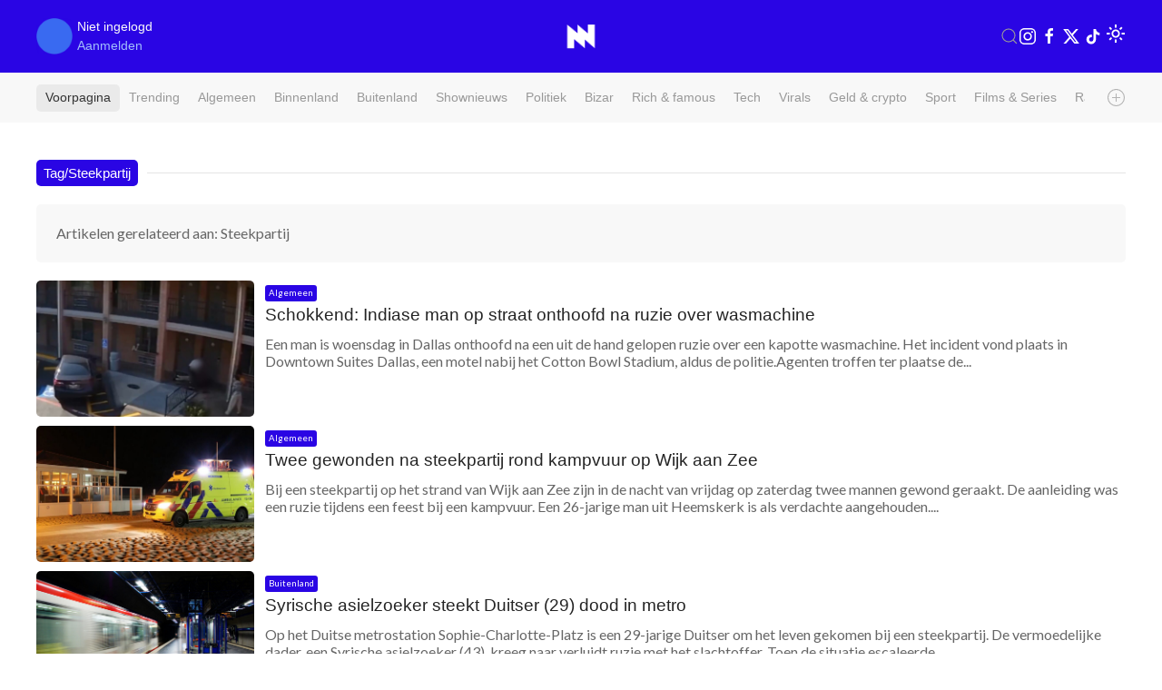

--- FILE ---
content_type: text/html; charset=UTF-8
request_url: https://www.nieuwnieuws.nl/tag/steekpartij
body_size: 11991
content:

<!DOCTYPE html>
<html lang="nl" class="">
<head>

		
	
					
								
	<meta charset="utf-8">
	<meta http-equiv="content-language" content="nl">	
	<meta name="viewport" content="width=device-width, initial-scale=1">
	<meta name="servert" value="web01" />

	<meta name="facebook-domain-verification" content="am4njckb0cp72eco38beg63ad12mt1" />
	
	<title>NieuwNieuws | Steekpartij</title>
	
		<link rel="preconnect" href="https://content.nieuwnieuws.nl" />
	<link rel="dns-prefetch" href="https://content.nieuwnieuws.nl" />
		
	<meta name="robots" content="index,follow"/>
	<meta name="robots" content="max-image-preview:large">
	<meta name="keywords" content="Steekpartij">
	<meta name="description" content="Nieuws, video's en foto's over Steekpartij">	
	<meta name="author" content="NieuwNieuws" />

	<link rel="home" href="https://www.nieuwnieuws.nl/" />
	<link rel="canonical" href="https://www.nieuwnieuws.nl/tag/steekpartij">

		<link rel="manifest" href="/manifest.json">
	
		<link rel="icon" href="/icons/favicon.ico" sizes="any">
	<link rel="apple-touch-icon" href="/icons/apple-touch-icon.png">

		<meta property="fb:pages" content="260972354043006" />
	<meta property="fb:app_id" content="215679588104113" />
	<meta property="og:locale" content="nl_NL" />
	<meta property="og:site_name" content="NieuwNieuws" />
	<meta property="og:url" content="https://www.nieuwnieuws.nl/tag/steekpartij" />
	<meta property="og:type" content="website" />
	<meta property="og:title" content="Steekpartij" />
	<meta property="og:description" content="Nieuws, video's en foto's over Steekpartij" />
	<meta property="og:image" content="https://content.nieuwnieuws.nl/website/images/meta.jpg" />
	<meta property="og:image:width" content="960" />
	<meta property="og:image:height" content="540" />
	<meta property="og:image" content="https://content.nieuwnieuws.nl/website/images/meta.jpg" />
	<meta property="og:image:width" content="640" />
	<meta property="og:image:height" content="400" />
			
		<meta name="twitter:card" content="summary_large_image">
	<meta name="twitter:site" content="@NieuwNieuws">
	<meta name="twitter:creator" content="@NieuwNieuws">
	<meta name="twitter:title" content="Steekpartij">
	<meta name="twitter:description" content="Nieuws, video's en foto's over Steekpartij">
	<meta name="twitter:image" content="https://content.nieuwnieuws.nl/website/images/meta.jpg">
	
			<style>
	/* -- responsive video -- */
	.responsive-video {
		overflow:hidden;
		padding-bottom:56.25%;
		position:relative;
		height:0;
	}
	.responsive-video iframe {
		left:0 !important;
		top:0 !important;
		height:100% !important;
		width:100% !important;
		position:absolute !important;
	}
	</style>
		<link rel="preload" as="style" href="https://fonts.googleapis.com/css?family=Material+Symbols+Outlined|Catamaran|Lato">
	<link rel="stylesheet" href="https://fonts.googleapis.com/css?family=Material+Symbols+Outlined|Catamaran|Lato" />
	
		<link rel="stylesheet" href="https://content.nieuwnieuws.nl/website/packages/uikit/uikit.min.css" />
	<script src="https://content.nieuwnieuws.nl/website/packages/uikit/uikit.min.js"></script>
	<script src="https://content.nieuwnieuws.nl/website/packages/uikit/uikit-icons.min.js"></script>
	
				<script type="module">!function(){const e=document.createElement("link").relList;if(!(e&&e.supports&&e.supports("modulepreload"))){for(const e of document.querySelectorAll('link[rel="modulepreload"]'))r(e);new MutationObserver((e=>{for(const o of e)if("childList"===o.type)for(const e of o.addedNodes)if("LINK"===e.tagName&&"modulepreload"===e.rel)r(e);else if(e.querySelectorAll)for(const o of e.querySelectorAll("link[rel=modulepreload]"))r(o)})).observe(document,{childList:!0,subtree:!0})}function r(e){if(e.ep)return;e.ep=!0;const r=function(e){const r={};return e.integrity&&(r.integrity=e.integrity),e.referrerpolicy&&(r.referrerPolicy=e.referrerpolicy),"use-credentials"===e.crossorigin?r.credentials="include":"anonymous"===e.crossorigin?r.credentials="omit":r.credentials="same-origin",r}(e);fetch(e.href,r)}}();</script>
<script>!function(){var e=document.createElement("script");if(!("noModule"in e)&&"onbeforeload"in e){var t=!1;document.addEventListener("beforeload",(function(n){if(n.target===e)t=!0;else if(!n.target.hasAttribute("nomodule")||!t)return;n.preventDefault()}),!0),e.type="module",e.src=".",document.head.appendChild(e),e.remove()}}();</script>
<script src="https://content.nieuwnieuws.nl/website/dist/assets/polyfills-legacy-9b50ae8d.js" nomodule onload="e=new CustomEvent(&#039;vite-script-loaded&#039;, {detail:{path: &#039;vite/legacy-polyfills-legacy&#039;}});document.dispatchEvent(e);"></script>
<script type="module" src="https://content.nieuwnieuws.nl/website/dist/assets/app-46711e4f.js" crossorigin onload="e=new CustomEvent(&#039;vite-script-loaded&#039;, {detail:{path: &#039;src/main.js&#039;}});document.dispatchEvent(e);"></script>
<link href="https://content.nieuwnieuws.nl/website/dist/assets/main-ceda852f.css" rel="stylesheet">
<script src="https://content.nieuwnieuws.nl/website/dist/assets/app-legacy-88b51518.js" nomodule onload="e=new CustomEvent(&#039;vite-script-loaded&#039;, {detail:{path: &#039;src/main-legacy.js&#039;}});document.dispatchEvent(e);"></script>
		
		<script type="text/javascript">
		window.csrfTokenName = "CRAFT_CSRF_TOKEN";
		window.csrfTokenValue = "zFanRmA5CtCOcWt_YlRFkgFZQok2YcNF\u002DUTxdq5_G4KAZzJvJ3iLDf453zM0anCD6QQpNDg6CspOOgi8cTj1B45pmhKfK3z4wj9LJRMO52c\u003D";
	</script>

					 
		
	<!-- Google tag (gtag.js) -->
	<script>
	window.dataLayer = window.dataLayer || [];
	function gtag() {
		dataLayer.push(arguments);
	}
	
	// Set default consent values
	gtag('consent', 'default', {
		'ad_storage': 'denied',
		'ad_user_data': 'denied',
		'ad_personalization': 'denied',
		'analytics_storage': 'granted',
		'functionality_storage': 'granted',
		'personalization_storage': 'denied',
		'security_storage': 'granted'
	});
	</script>
	<script async src="https://www.googletagmanager.com/gtag/js?id=G-9WZZ08P8F7"></script>
	<script>
		window.dataLayer = window.dataLayer || [];
		function gtag(){dataLayer.push(arguments);}
		gtag('js', new Date());
		gtag('config', 'G-9WZZ08P8F7');
	</script>

		<script type="application/ld+json">
	{
		"@context": "https://schema.org",
		"@type": "Organization",
		"url": "https://www.nieuwnieuws.nl/",
		"logo": "https://content.nieuwnieuws.nl/images/website/logo_square.png",
		"potentialAction": {
			"@type": "SearchAction",
			"target": "https://www.nieuwnieuws.nl/zoeken?q={search_term_string}",
			"query-input": "required name=search_term_string"
		}
	}
	</script> 
	
	<!-- insta & twitter embeds -->
		
			
		<script src="https://www.google.com/recaptcha/api.js?render=6LdLTlYnAAAAAFdc9tYYZs_PIgeO2tu2jO4vJjK8" async defer></script>
	
</head>

<body
	class="
					"
>
	
<div 
	id="app" 
	data-device='{
		"isApp":  false
	}' 
	data-user='{
		"loggedIn": false, 
		"isRedactie": false, 
		"darkTheme": false
	}'
	>
			
																
			<header id="header" 
				uk-sticky="show-on-up: true">
				<div class="uk-container">
					<nav id="navbar" class="topbar" data-uk-navbar="">
						<div class="uk-navbar-left nav-overlay">

																																														
							<div class="uk-navbar-item current-user">
								<div class="uk-inline avatar">
									<span>
										<div class="uk-hidden@s">
											<img  src="https://content.nieuwnieuws.nl/avatars/defaultAvatar.png" alt="profielfoto" class="uk-border-rounded" width="30" height="30">
										</div>
										<div class="uk-visible@s">
											<img src="https://content.nieuwnieuws.nl/avatars/defaultAvatar.png" alt="profielfoto" class="uk-border-rounded" width="40" height="40">
										</div>
									</span>
									</div>
									<span class="uk-margin-xsmall-left username">
																					Niet ingelogd<br />
											<a href="/aanmelden">Aanmelden</a>
																			</span>
								</div>
							</div>
						
						<div class="uk-navbar-center nav-overlay">
							<div class="uk-navbar-item uk-logo" href="/" title="NieuwNieuws">
								<div class="uk-hidden@s">
									<div class="uk-text-center">
	<a href="/">	
		<img src="https://content.nieuwnieuws.nl/website/images/logo-square.png" width="30">
	</a>
</div>								</div>
								<div class="uk-visible@s">
									<div class="uk-text-center">
	<a href="/">	
		<img src="https://content.nieuwnieuws.nl/website/images/logo-square.png" width="40">
	</a>
</div>								</div>
							</div>
						</div>
						<div class="uk-navbar-right nav-overlay">
							<a class="uk-navbar-toggle uk-visible@m" data-uk-search-icon
								data-uk-toggle="target: .nav-overlay; animation: uk-animation-fade" href="#">
							</a>
							<div class="uk-navbar-item uk-visible@s">
																									<a  
										style="margin-right: 4px" 
										href="https://www.instagram.com/nieuw.nieuws/" 
										target="_blank" 
										uk-icon="instagram"
									>
									</a>
																	<a  
										style="margin-right: 4px" 
										href="https://www.facebook.com/nieuwnieuwsnederland" 
										target="_blank" 
										uk-icon="facebook"
									>
									</a>
																	<a  
										style="margin-right: 4px" 
										href="https://twitter.com/nieuwnieuws" 
										target="_blank" 
										uk-icon="twitter"
									>
									</a>
																	<a  
										style="margin-right: 4px" 
										href="https://www.tiktok.com/@nieuwnieuws" 
										target="_blank" 
										uk-icon="tiktok"
									>
									</a>
															</div>
							<div class="uk-navbar-item">
								<theme-switcher 
									:dark="false"
									:user-id="0"
								></theme-switcher>
							</div>
						</div>
						<div class="nav-overlay uk-navbar-left uk-flex-1" hidden>
							<div class="uk-navbar-item uk-width-expand">
								<form action="https://www.nieuwnieuws.nl/zoeken" method="get" class="uk-search uk-search-navbar uk-width-1-1">
									<input class="uk-search-input" type="search" name="q" placeholder="Zoeken...">
								</form>
							</div>
							<a class="uk-navbar-toggle" data-uk-close
								data-uk-toggle="target: .nav-overlay; animation: uk-animation-fade" href="#"></a>
						</div>
					</nav>
				</div>
			</header>
		
		
			
			<div class="full-container categories">
				<div class="app-container uk-padding categories">
					<nav class="uk-navbar-container">
						<div class="uk-navbar categories" style="display: flex; align-items: center;">
								<div class="uk-navbar-left uk-width-expand" style="overflow: hidden;">
									<ul class="uk-navbar-nav" style="display: flex; list-style: none; padding: 0; margin: 0; white-space: nowrap; ">
										<li class="uk-active"><a href="/">Voorpagina</a></li>
										<li><a href="/trending">Trending</a></li>
																					<li>
												<a href="https://www.nieuwnieuws.nl/artikelen/algemeen">Algemeen</a>
											</li>
																					<li>
												<a href="https://www.nieuwnieuws.nl/artikelen/binnenland">Binnenland</a>
											</li>
																					<li>
												<a href="https://www.nieuwnieuws.nl/artikelen/buitenland">Buitenland</a>
											</li>
																					<li>
												<a href="https://www.nieuwnieuws.nl/artikelen/shownieuws">Shownieuws</a>
											</li>
																					<li>
												<a href="https://www.nieuwnieuws.nl/artikelen/politiek">Politiek</a>
											</li>
																					<li>
												<a href="https://www.nieuwnieuws.nl/artikelen/bizar">Bizar</a>
											</li>
																					<li>
												<a href="https://www.nieuwnieuws.nl/artikelen/rich-famous">Rich &amp; famous</a>
											</li>
																					<li>
												<a href="https://www.nieuwnieuws.nl/artikelen/tech">Tech</a>
											</li>
																					<li>
												<a href="https://www.nieuwnieuws.nl/artikelen/virals">Virals</a>
											</li>
																					<li>
												<a href="https://www.nieuwnieuws.nl/artikelen/cryptocurrency">Geld &amp; crypto</a>
											</li>
																					<li>
												<a href="https://www.nieuwnieuws.nl/artikelen/sport">Sport</a>
											</li>
																					<li>
												<a href="https://www.nieuwnieuws.nl/artikelen/films-series">Films &amp; Series</a>
											</li>
																					<li>
												<a href="https://www.nieuwnieuws.nl/artikelen/tv-media">Radio &amp; TV</a>
											</li>
																					<li>
												<a href="https://www.nieuwnieuws.nl/artikelen/weer-verkeer">Weer &amp; verkeer</a>
											</li>
																					<li>
												<a href="https://www.nieuwnieuws.nl/artikelen/automotive">Automotive</a>
											</li>
																			</ul>
								</div>
								<div class="uk-navbar-right uk-width-auto" style="padding-left: 25px; ;">
									<a href="#" class="uk-icon-link" uk-icon="plus-circle" uk-toggle="target: #offcanvas-categories"></a>
								</div>
						</div>
					</nav>
				</div>
			</div>

						<div id="offcanvas-categories" class="categories" uk-offcanvas="flip: true; overlay: true">
				<div class="uk-offcanvas-bar">
					<div class="uk-padding-small">
						
						<button class="uk-offcanvas-close" type="button" uk-close></button>

						<h3>Rubrieken</h3>
												
						<div class="uk-grid" uk-grid>
							<div class="uk-width-1-2">
								<ul class="uk-list">
									<li><a class="" href="/artikelen">Alle artikelen</a></li>
																			<li>
											<a href="https://www.nieuwnieuws.nl/artikelen/algemeen">Algemeen</a>
										</li>
																			<li>
											<a href="https://www.nieuwnieuws.nl/artikelen/binnenland">Binnenland</a>
										</li>
																			<li>
											<a href="https://www.nieuwnieuws.nl/artikelen/buitenland">Buitenland</a>
										</li>
																			<li>
											<a href="https://www.nieuwnieuws.nl/artikelen/shownieuws">Shownieuws</a>
										</li>
																			<li>
											<a href="https://www.nieuwnieuws.nl/artikelen/politiek">Politiek</a>
										</li>
																			<li>
											<a href="https://www.nieuwnieuws.nl/artikelen/bizar">Bizar</a>
										</li>
																			<li>
											<a href="https://www.nieuwnieuws.nl/artikelen/rich-famous">Rich &amp; famous</a>
										</li>
																			<li>
											<a href="https://www.nieuwnieuws.nl/artikelen/tech">Tech</a>
										</li>
																	</ul>
							</div>
							<div class="uk-width-1-2">
								<ul class="uk-list">
																			<li>
											<a href="https://www.nieuwnieuws.nl/artikelen/virals">Virals</a>
										</li>
																			<li>
											<a href="https://www.nieuwnieuws.nl/artikelen/cryptocurrency">Geld &amp; crypto</a>
										</li>
																			<li>
											<a href="https://www.nieuwnieuws.nl/artikelen/sport">Sport</a>
										</li>
																			<li>
											<a href="https://www.nieuwnieuws.nl/artikelen/films-series">Films &amp; Series</a>
										</li>
																			<li>
											<a href="https://www.nieuwnieuws.nl/artikelen/tv-media">Radio &amp; TV</a>
										</li>
																			<li>
											<a href="https://www.nieuwnieuws.nl/artikelen/weer-verkeer">Weer &amp; verkeer</a>
										</li>
																			<li>
											<a href="https://www.nieuwnieuws.nl/artikelen/automotive">Automotive</a>
										</li>
																	</ul>
							</div>
						</div>
						
						<div class="uk-grid" uk-grid>
							<div class="uk-width-1-2">
								
								<h3>Volg ons</h3>							
								<ul class="uk-list">
																									<li>
										<a href="https://www.instagram.com/nieuw.nieuws/" target="_blank">
											Instagram
										</a>
									</li>
																	<li>
										<a href="https://www.facebook.com/nieuwnieuwsnederland" target="_blank">
											Facebook
										</a>
									</li>
																	<li>
										<a href="https://twitter.com/nieuwnieuws" target="_blank">
											Twitter
										</a>
									</li>
																	<li>
										<a href="https://www.tiktok.com/@nieuwnieuws" target="_blank">
											TikTok
										</a>
									</li>
								
								<li>
									<a href="/feeds/rss.xml" title="RSS Feed NieuwNieuws">
										RSS Feed
									</a>
								</li>
																	
								</ul>
							</div>
							<div class="uk-width-1-2">
								<h3>App</h3>
								<ul class="uk-list">
									<li>
										<a href="https://play.google.com/store/apps/details?id=nieuwnieuws.android.nl">Android</a>
									</li>
									<li>
										<a href="https://apps.apple.com/nl/app/nieuwnieuws/id6467549792?l=nl-NL">iOS</a>
									</li>
								</ul>
							</div>
						</div>
						
					</div>
				</div>
			</div>
			
		
							
							
				
		
			
				
				<div class="app-container  uk-padding">
	
			<div class="uk-hidden@s">
	<h4 class="uk-heading-line custom uk-text-center uk-text-bold">
		<span >Tag/Steekpartij</span>
	</h4>
</div>
<div class="uk-visible@s">
	<h4 class="uk-heading-line custom uk-text-bold" >
		<span >Tag/Steekpartij</span>
	</h4>
</div>

			
				
								
								
									<div class="uk-alert uk-border-rounded uk-padding-medium">
						<p class="uk-margin-remove">Artikelen gerelateerd aan: Steekpartij</p>
											</div>
						
								
									

	




	<div class="article-card small
			">
	<div class="uk-grid uk-grid-collapse">
				<div class="uk-width-1-3 uk-width-1-4@s uk-width-1-4@m uk-width-1-5@l left-col">
			<a href="https://www.nieuwnieuws.nl/artikel/algemeen/schokkend-indiase-man-op-straat-onthoofd-na-ruzie-over-wasmachine/197711">
															<img src="https://content.nieuwnieuws.nl/thumbnails/_640x400_crop_center-center_60_line/197716/asset-13f3a1fc9dbf854f4944488cd36acff5.jpg"
							srcset="https://content.nieuwnieuws.nl/thumbnails/_320x200_crop_center-center_60_line/197716/asset-13f3a1fc9dbf854f4944488cd36acff5.jpg 320w,
											https://content.nieuwnieuws.nl/thumbnails/_640x400_crop_center-center_60_line/197716/asset-13f3a1fc9dbf854f4944488cd36acff5.jpg 320w,
											https://content.nieuwnieuws.nl/thumbnails/_1000x625_crop_center-center_82_line/197716/asset-13f3a1fc9dbf854f4944488cd36acff5.jpg 960w"
							class="uk-width-auto uk-border-rounded"
						>
												</a>
		</div>
				<div class="uk-width-expand right-col">
			<div class="uk-padding-small-left uk-inline">
							<span class="uk-label category uk-padding-xxsmall">
					Algemeen
				</span>							
														<h2 class="title"><a href="https://www.nieuwnieuws.nl/artikel/algemeen/schokkend-indiase-man-op-straat-onthoofd-na-ruzie-over-wasmachine/197711">Schokkend: Indiase man op straat onthoofd na ruzie over wasmachine</a></h2>
									<p class="description uk-margin-small-top uk-visible@s">
						<span class="uk-hidden@s">
							Een man is woensdag in Dallas onthoofd na een uit de hand gelopen ruzie over een kapotte wasmachine. Het incident vond plaats in Downtown Suites...
						</span>
						<span class="uk-visible@m">
							Een man is woensdag in Dallas onthoofd na een uit de hand gelopen ruzie over een kapotte wasmachine. Het incident vond plaats in Downtown Suites Dallas, een motel nabij het Cotton Bowl Stadium, aldus de politie.Agenten troffen ter plaatse de...
						</span>						
					</p>
							</div>
		</div>
	</div>
</div>

									

	




	<div class="article-card small
			">
	<div class="uk-grid uk-grid-collapse">
				<div class="uk-width-1-3 uk-width-1-4@s uk-width-1-4@m uk-width-1-5@l left-col">
			<a href="https://www.nieuwnieuws.nl/artikel/algemeen/twee-gewonden-na-steekpartij-rond-kampvuur-op-wijk-aan-zee/192687">
															<img src="https://content.nieuwnieuws.nl/thumbnails/_640x400_crop_center-center_60_line/192692/asset-04951f013036d746f5731be88f3496c5.jpg"
							srcset="https://content.nieuwnieuws.nl/thumbnails/_320x200_crop_center-center_60_line/192692/asset-04951f013036d746f5731be88f3496c5.jpg 320w,
											https://content.nieuwnieuws.nl/thumbnails/_640x400_crop_center-center_60_line/192692/asset-04951f013036d746f5731be88f3496c5.jpg 320w,
											https://content.nieuwnieuws.nl/thumbnails/_1000x625_crop_center-center_82_line/192692/asset-04951f013036d746f5731be88f3496c5.jpg 960w"
							class="uk-width-auto uk-border-rounded"
						>
												</a>
		</div>
				<div class="uk-width-expand right-col">
			<div class="uk-padding-small-left uk-inline">
							<span class="uk-label category uk-padding-xxsmall">
					Algemeen
				</span>							
														<h2 class="title"><a href="https://www.nieuwnieuws.nl/artikel/algemeen/twee-gewonden-na-steekpartij-rond-kampvuur-op-wijk-aan-zee/192687">Twee gewonden na steekpartij rond kampvuur op Wijk aan Zee</a></h2>
									<p class="description uk-margin-small-top uk-visible@s">
						<span class="uk-hidden@s">
							Bij een steekpartij op het strand van Wijk aan Zee zijn in de nacht van vrijdag op zaterdag twee mannen gewond geraakt. De aanleiding was een ruzie...
						</span>
						<span class="uk-visible@m">
							Bij een steekpartij op het strand van Wijk aan Zee zijn in de nacht van vrijdag op zaterdag twee mannen gewond geraakt. De aanleiding was een ruzie tijdens een feest bij een kampvuur. Een 26-jarige man uit Heemskerk is als verdachte aangehouden....
						</span>						
					</p>
							</div>
		</div>
	</div>
</div>

									

	




	<div class="article-card small
			">
	<div class="uk-grid uk-grid-collapse">
				<div class="uk-width-1-3 uk-width-1-4@s uk-width-1-4@m uk-width-1-5@l left-col">
			<a href="https://www.nieuwnieuws.nl/artikel/buitenland/syrische-asielzoeker-steekt-duitser-29-dood-in-metro/188194">
															<img src="https://content.nieuwnieuws.nl/thumbnails/_640x400_crop_center-center_60_line/asset-74c971154e16e8f8bd62765eb841d9f8.jpg"
							srcset="https://content.nieuwnieuws.nl/thumbnails/_320x200_crop_center-center_60_line/asset-74c971154e16e8f8bd62765eb841d9f8.jpg 320w,
											https://content.nieuwnieuws.nl/thumbnails/_640x400_crop_center-center_60_line/asset-74c971154e16e8f8bd62765eb841d9f8.jpg 320w,
											https://content.nieuwnieuws.nl/thumbnails/_1000x625_crop_center-center_82_line/asset-74c971154e16e8f8bd62765eb841d9f8.jpg 960w"
							class="uk-width-auto uk-border-rounded"
						>
												</a>
		</div>
				<div class="uk-width-expand right-col">
			<div class="uk-padding-small-left uk-inline">
							<span class="uk-label category uk-padding-xxsmall">
					Buitenland
				</span>							
														<h2 class="title"><a href="https://www.nieuwnieuws.nl/artikel/buitenland/syrische-asielzoeker-steekt-duitser-29-dood-in-metro/188194">Syrische asielzoeker steekt Duitser (29) dood in metro</a></h2>
									<p class="description uk-margin-small-top uk-visible@s">
						<span class="uk-hidden@s">
							Op het Duitse metrostation Sophie-Charlotte-Platz is een 29-jarige Duitser om het leven gekomen bij een steekpartij. De vermoedelijke dader, een...
						</span>
						<span class="uk-visible@m">
							Op het Duitse metrostation Sophie-Charlotte-Platz is een 29-jarige Duitser om het leven gekomen bij een steekpartij. De vermoedelijke dader, een Syrische asielzoeker (43), kreeg naar verluidt ruzie met het slachtoffer. Toen de situatie escaleerde,...
						</span>						
					</p>
							</div>
		</div>
	</div>
</div>

									

	




	<div class="article-card small
			">
	<div class="uk-grid uk-grid-collapse">
				<div class="uk-width-1-3 uk-width-1-4@s uk-width-1-4@m uk-width-1-5@l left-col">
			<a href="https://www.nieuwnieuws.nl/artikel/binnenland/messentrekker-op-de-dam-overmeesterd-door-deze-held-internet-speculeert-over-afkomst-dader/186149">
															<img src="https://content.nieuwnieuws.nl/thumbnails/_640x400_crop_center-center_60_line/186246/asset-db2ac7acde69ece4100d1fdad8d293d6.jpg"
							srcset="https://content.nieuwnieuws.nl/thumbnails/_320x200_crop_center-center_60_line/186246/asset-db2ac7acde69ece4100d1fdad8d293d6.jpg 320w,
											https://content.nieuwnieuws.nl/thumbnails/_640x400_crop_center-center_60_line/186246/asset-db2ac7acde69ece4100d1fdad8d293d6.jpg 320w,
											https://content.nieuwnieuws.nl/thumbnails/_1000x625_crop_center-center_82_line/186246/asset-db2ac7acde69ece4100d1fdad8d293d6.jpg 960w"
							class="uk-width-auto uk-border-rounded"
						>
												</a>
		</div>
				<div class="uk-width-expand right-col">
			<div class="uk-padding-small-left uk-inline">
							<span class="uk-label category uk-padding-xxsmall">
					Binnenland
				</span>							
														<h2 class="title"><a href="https://www.nieuwnieuws.nl/artikel/binnenland/messentrekker-op-de-dam-overmeesterd-door-deze-held-internet-speculeert-over-afkomst-dader/186149">Messentrekker op de Dam overmeesterd door deze held: internet speculeert over afkomst dader</a></h2>
									<p class="description uk-margin-small-top uk-visible@s">
						<span class="uk-hidden@s">
							Een bloedbad in het centrum van Amsterdam: een man stak donderdagmiddag vijf mensen neer in de buurt van de Dam. Twee slachtoffers verkeren in...
						</span>
						<span class="uk-visible@m">
							Een bloedbad in het centrum van Amsterdam: een man stak donderdagmiddag vijf mensen neer in de buurt van de Dam. Twee slachtoffers verkeren in kritieke toestand. De dader, die zelf gewond raakte, is gearresteerd. De aanval lijkt volledig...
						</span>						
					</p>
							</div>
		</div>
	</div>
</div>

									

	




	<div class="article-card small
			">
	<div class="uk-grid uk-grid-collapse">
				<div class="uk-width-1-3 uk-width-1-4@s uk-width-1-4@m uk-width-1-5@l left-col">
			<a href="https://www.nieuwnieuws.nl/artikel/binnenland/minderjarige-afrikaanse-tieners-betrokken-bij-steekpartij-bij-azc/180780">
															<img src="https://content.nieuwnieuws.nl/thumbnails/_640x400_crop_center-center_60_line/asset-b8c1dd43cd7465f018d817f9b9d2199c.jpg"
							srcset="https://content.nieuwnieuws.nl/thumbnails/_320x200_crop_center-center_60_line/asset-b8c1dd43cd7465f018d817f9b9d2199c.jpg 320w,
											https://content.nieuwnieuws.nl/thumbnails/_640x400_crop_center-center_60_line/asset-b8c1dd43cd7465f018d817f9b9d2199c.jpg 320w,
											https://content.nieuwnieuws.nl/thumbnails/_1000x625_crop_center-center_82_line/asset-b8c1dd43cd7465f018d817f9b9d2199c.jpg 960w"
							class="uk-width-auto uk-border-rounded"
						>
												</a>
		</div>
				<div class="uk-width-expand right-col">
			<div class="uk-padding-small-left uk-inline">
							<span class="uk-label category uk-padding-xxsmall">
					Binnenland
				</span>							
														<h2 class="title"><a href="https://www.nieuwnieuws.nl/artikel/binnenland/minderjarige-afrikaanse-tieners-betrokken-bij-steekpartij-bij-azc/180780">‘Minderjarige Afrikaanse tieners’ betrokken bij steekpartij bij AZC</a></h2>
									<p class="description uk-margin-small-top uk-visible@s">
						<span class="uk-hidden@s">
							Bij het asielzoekerscentrum (azc) van Velp zijn afgelopen week drie mensen gewond geraakt bij een steekpartij. Volgens De Gelderlander waren vier...
						</span>
						<span class="uk-visible@m">
							Bij het asielzoekerscentrum (azc) van Velp zijn afgelopen week drie mensen gewond geraakt bij een steekpartij. Volgens De Gelderlander waren vier minderjarige tieners van rond de vijftien jaar betrokken. De politie rukte massaal uit, en wist één...
						</span>						
					</p>
							</div>
		</div>
	</div>
</div>

									

	




	<div class="article-card small
			">
	<div class="uk-grid uk-grid-collapse">
				<div class="uk-width-1-3 uk-width-1-4@s uk-width-1-4@m uk-width-1-5@l left-col">
			<a href="https://www.nieuwnieuws.nl/artikel/bizar/walgelijk-16-jarige-jongen-bruut-neergestoken-met-mes-in-metrostation-daders-hebben-migratieachtergrond/179139">
															<img src="https://content.nieuwnieuws.nl/thumbnails/_640x400_crop_center-center_60_line/179141/asset-4f9a78967001cea4feb9d3d7fe4301c2.jpg"
							srcset="https://content.nieuwnieuws.nl/thumbnails/_320x200_crop_center-center_60_line/179141/asset-4f9a78967001cea4feb9d3d7fe4301c2.jpg 320w,
											https://content.nieuwnieuws.nl/thumbnails/_640x400_crop_center-center_60_line/179141/asset-4f9a78967001cea4feb9d3d7fe4301c2.jpg 320w,
											https://content.nieuwnieuws.nl/thumbnails/_1000x625_crop_center-center_82_line/179141/asset-4f9a78967001cea4feb9d3d7fe4301c2.jpg 960w"
							class="uk-width-auto uk-border-rounded"
						>
												</a>
		</div>
				<div class="uk-width-expand right-col">
			<div class="uk-padding-small-left uk-inline">
							<span class="uk-label category uk-padding-xxsmall">
					Bizar
				</span>							
														<h2 class="title"><a href="https://www.nieuwnieuws.nl/artikel/bizar/walgelijk-16-jarige-jongen-bruut-neergestoken-met-mes-in-metrostation-daders-hebben-migratieachtergrond/179139">Walgelijk: 16-jarige jongen bruut neergestoken in metrostation, &#039;daders hebben migratieachtergrond&#039;</a></h2>
									<p class="description uk-margin-small-top uk-visible@s">
						<span class="uk-hidden@s">
							Bizarre beelden uit metrostation Romsås in de Noorweegse hoofdstad Oslo. Op de beelden is te zien hoe een 16-jarige wordt achtervolgd over het...
						</span>
						<span class="uk-visible@m">
							Bizarre beelden uit metrostation Romsås in de Noorweegse hoofdstad Oslo. Op de beelden is te zien hoe een 16-jarige wordt achtervolgd over het spoor en op brute wijze wordt neergestoken door twee leeftijdsgenoten, een van hen gehuld in een hoodie....
						</span>						
					</p>
							</div>
		</div>
	</div>
</div>

									

	




	<div class="article-card small
			">
	<div class="uk-grid uk-grid-collapse">
				<div class="uk-width-1-3 uk-width-1-4@s uk-width-1-4@m uk-width-1-5@l left-col">
			<a href="https://www.nieuwnieuws.nl/artikel/buitenland/gemaskerde-jongeren-doden-17-jarige-thomas-bewakingsbeelden-tonen-hoe-ze-vluchten-met-messen/174991">
															<img src="https://content.nieuwnieuws.nl/thumbnails/_640x400_crop_center-center_60_line/174995/asset-7f4198ad54ca47fed859fbad35bc1585.jpg"
							srcset="https://content.nieuwnieuws.nl/thumbnails/_320x200_crop_center-center_60_line/174995/asset-7f4198ad54ca47fed859fbad35bc1585.jpg 320w,
											https://content.nieuwnieuws.nl/thumbnails/_640x400_crop_center-center_60_line/174995/asset-7f4198ad54ca47fed859fbad35bc1585.jpg 320w,
											https://content.nieuwnieuws.nl/thumbnails/_1000x625_crop_center-center_82_line/174995/asset-7f4198ad54ca47fed859fbad35bc1585.jpg 960w"
							class="uk-width-auto uk-border-rounded"
						>
												</a>
		</div>
				<div class="uk-width-expand right-col">
			<div class="uk-padding-small-left uk-inline">
							<span class="uk-label category uk-padding-xxsmall">
					Buitenland
				</span>							
														<h2 class="title"><a href="https://www.nieuwnieuws.nl/artikel/buitenland/gemaskerde-jongeren-doden-17-jarige-thomas-bewakingsbeelden-tonen-hoe-ze-vluchten-met-messen/174991">Gemaskerde jongeren doden 17-jarige Thomas, bewakingsbeelden tonen hoe ze vluchten met messen</a></h2>
									<p class="description uk-margin-small-top uk-visible@s">
						<span class="uk-hidden@s">
							Op woensdagavond is de 17-jarige student Thomas Taylor op brute wijze neergestoken terwijl hij door het centrum van Bedford (Engeland) liep....
						</span>
						<span class="uk-visible@m">
							Op woensdagavond is de 17-jarige student Thomas Taylor op brute wijze neergestoken terwijl hij door het centrum van Bedford (Engeland) liep. Exlusieve beelden onthullen hoe een groep van vijf gemaskerde jongeren de plaats delict ontvluchten, de...
						</span>						
					</p>
							</div>
		</div>
	</div>
</div>

									

	




	<div class="article-card small
			">
	<div class="uk-grid uk-grid-collapse">
				<div class="uk-width-1-3 uk-width-1-4@s uk-width-1-4@m uk-width-1-5@l left-col">
			<a href="https://www.nieuwnieuws.nl/artikel/binnenland/brute-aanval-schokt-breda-16-jarig-meisje-meerdere-keren-gestoken-door-voorbijganger/170517">
															<img src="https://content.nieuwnieuws.nl/thumbnails/_640x400_crop_center-center_60_line/170521/asset-ba4a826c109136a7590a73566c2cdd63.jpg"
							srcset="https://content.nieuwnieuws.nl/thumbnails/_320x200_crop_center-center_60_line/170521/asset-ba4a826c109136a7590a73566c2cdd63.jpg 320w,
											https://content.nieuwnieuws.nl/thumbnails/_640x400_crop_center-center_60_line/170521/asset-ba4a826c109136a7590a73566c2cdd63.jpg 320w,
											https://content.nieuwnieuws.nl/thumbnails/_1000x625_crop_center-center_82_line/170521/asset-ba4a826c109136a7590a73566c2cdd63.jpg 960w"
							class="uk-width-auto uk-border-rounded"
						>
												</a>
		</div>
				<div class="uk-width-expand right-col">
			<div class="uk-padding-small-left uk-inline">
							<span class="uk-label category uk-padding-xxsmall">
					Binnenland
				</span>							
														<h2 class="title"><a href="https://www.nieuwnieuws.nl/artikel/binnenland/brute-aanval-schokt-breda-16-jarig-meisje-meerdere-keren-gestoken-door-voorbijganger/170517">Brute aanval schokt Breda: 16-jarig meisje meerdere keren gestoken door voorbijganger</a></h2>
									<p class="description uk-margin-small-top uk-visible@s">
						<span class="uk-hidden@s">
							Een brute aanval schokte maandagochtend de bewoners van de Heksenwiellaan in Breda. Een 16-jarig meisje werd meerdere malen gestoken door een...
						</span>
						<span class="uk-visible@m">
							Een brute aanval schokte maandagochtend de bewoners van de Heksenwiellaan in Breda. Een 16-jarig meisje werd meerdere malen gestoken door een voorbijganger. De dader is inmiddels opgepakt, maar de politie sluit verdere arrestaties niet uit.Tekst...
						</span>						
					</p>
							</div>
		</div>
	</div>
</div>

									

	




	<div class="article-card small
			">
	<div class="uk-grid uk-grid-collapse">
				<div class="uk-width-1-3 uk-width-1-4@s uk-width-1-4@m uk-width-1-5@l left-col">
			<a href="https://www.nieuwnieuws.nl/artikel/binnenland/held-overmeesterde-verdachte-van-steekpartij-in-rotterdam-ik-heb-hem-een-paar-tikken-gegeven/159848">
															<img src="https://content.nieuwnieuws.nl/thumbnails/_640x400_crop_center-center_60_line/asset-a6597d3e850100a4d2af2f0588bd31a6.jpg"
							srcset="https://content.nieuwnieuws.nl/thumbnails/_320x200_crop_center-center_60_line/asset-a6597d3e850100a4d2af2f0588bd31a6.jpg 320w,
											https://content.nieuwnieuws.nl/thumbnails/_640x400_crop_center-center_60_line/asset-a6597d3e850100a4d2af2f0588bd31a6.jpg 320w,
											https://content.nieuwnieuws.nl/thumbnails/_1000x625_crop_center-center_82_line/asset-a6597d3e850100a4d2af2f0588bd31a6.jpg 960w"
							class="uk-width-auto uk-border-rounded"
						>
												</a>
		</div>
				<div class="uk-width-expand right-col">
			<div class="uk-padding-small-left uk-inline">
							<span class="uk-label category uk-padding-xxsmall">
					Binnenland
				</span>							
														<h2 class="title"><a href="https://www.nieuwnieuws.nl/artikel/binnenland/held-overmeesterde-verdachte-van-steekpartij-in-rotterdam-ik-heb-hem-een-paar-tikken-gegeven/159848">Held overmeesterde verdachte van steekpartij in Rotterdam: &quot;Ik heb hem een paar tikken gegeven&quot;</a></h2>
									<p class="description uk-margin-small-top uk-visible@s">
						<span class="uk-hidden@s">
							Bij een steekpartij op het Willemsplein in Rotterdam is gisteravond iemand overleden en raakten twee anderen gewond, waaronder de vermoedelijke...
						</span>
						<span class="uk-visible@m">
							Bij een steekpartij op het Willemsplein in Rotterdam is gisteravond iemand overleden en raakten twee anderen gewond, waaronder de vermoedelijke dader. Ooggetuigen vertelden dat de verdachte tijdens de aanval "Allahoe akbar" zou hebben...
						</span>						
					</p>
							</div>
		</div>
	</div>
</div>

									

	




	<div class="article-card small
			">
	<div class="uk-grid uk-grid-collapse">
				<div class="uk-width-1-3 uk-width-1-4@s uk-width-1-4@m uk-width-1-5@l left-col">
			<a href="https://www.nieuwnieuws.nl/artikel/binnenland/drie-gewonden-bij-ruzie-tussen-jongeren-in-oss-minderjarige-in-nek-gestoken/143298">
															<img src="https://content.nieuwnieuws.nl/thumbnails/_640x400_crop_center-center_60_line/143310/asset-4e1014f8598c973c938900cd3068ebc2.jpg"
							srcset="https://content.nieuwnieuws.nl/thumbnails/_320x200_crop_center-center_60_line/143310/asset-4e1014f8598c973c938900cd3068ebc2.jpg 320w,
											https://content.nieuwnieuws.nl/thumbnails/_640x400_crop_center-center_60_line/143310/asset-4e1014f8598c973c938900cd3068ebc2.jpg 320w,
											https://content.nieuwnieuws.nl/thumbnails/_1000x625_crop_center-center_82_line/143310/asset-4e1014f8598c973c938900cd3068ebc2.jpg 960w"
							class="uk-width-auto uk-border-rounded"
						>
												</a>
		</div>
				<div class="uk-width-expand right-col">
			<div class="uk-padding-small-left uk-inline">
							<span class="uk-label category uk-padding-xxsmall">
					Binnenland
				</span>							
														<h2 class="title"><a href="https://www.nieuwnieuws.nl/artikel/binnenland/drie-gewonden-bij-ruzie-tussen-jongeren-in-oss-minderjarige-in-nek-gestoken/143298">Drie gewonden bij ruzie tussen jongeren in Oss, minderjarige in nek gestoken</a></h2>
									<p class="description uk-margin-small-top uk-visible@s">
						<span class="uk-hidden@s">
							Bij een ruzie tussen een groep jongeren in Oss zijn maandag drie mensen gewond geraakt. Een van hen werd in zijn nek gestoken. Volgens...
						</span>
						<span class="uk-visible@m">
							Bij een ruzie tussen een groep jongeren in Oss zijn maandag drie mensen gewond geraakt. Een van hen werd in zijn nek gestoken. Volgens buurtbewoners gaat het om ‘kinderen’ van tussen de 10 en 14 jaar oud. 
						</span>						
					</p>
							</div>
		</div>
	</div>
</div>

									

	




	<div class="article-card small
			">
	<div class="uk-grid uk-grid-collapse">
				<div class="uk-width-1-3 uk-width-1-4@s uk-width-1-4@m uk-width-1-5@l left-col">
			<a href="https://www.nieuwnieuws.nl/artikel/binnenland/zoek-steekincident-in-centrum-amsterdam-wie-kent-deze-dealer/139738">
															<img src="https://content.nieuwnieuws.nl/thumbnails/_640x400_crop_center-center_60_line/139746/asset-1bfbd32be5570b4f96e16456166268e2.jpg"
							srcset="https://content.nieuwnieuws.nl/thumbnails/_320x200_crop_center-center_60_line/139746/asset-1bfbd32be5570b4f96e16456166268e2.jpg 320w,
											https://content.nieuwnieuws.nl/thumbnails/_640x400_crop_center-center_60_line/139746/asset-1bfbd32be5570b4f96e16456166268e2.jpg 320w,
											https://content.nieuwnieuws.nl/thumbnails/_1000x625_crop_center-center_82_line/139746/asset-1bfbd32be5570b4f96e16456166268e2.jpg 960w"
							class="uk-width-auto uk-border-rounded"
						>
												</a>
		</div>
				<div class="uk-width-expand right-col">
			<div class="uk-padding-small-left uk-inline">
							<span class="uk-label category uk-padding-xxsmall">
					Binnenland
				</span>							
														<h2 class="title"><a href="https://www.nieuwnieuws.nl/artikel/binnenland/zoek-steekincident-in-centrum-amsterdam-wie-kent-deze-dealer/139738">Zoek! Steekincident in centrum Amsterdam, &#039;Wie kent deze dealer?&#039;</a></h2>
									<p class="description uk-margin-small-top uk-visible@s">
						<span class="uk-hidden@s">
							De politie is op zoek naar een drugsdealer die twee toeristen de schrik van hun leven bezorgde. Een van de twee werd neergestoken nadat ze werden...
						</span>
						<span class="uk-visible@m">
							De politie is op zoek naar een drugsdealer die twee toeristen de schrik van hun leven bezorgde. Een van de twee werd neergestoken nadat ze werden aangesproken door de man. Hij vroeg of ze drugs wilden kopen, maar toen de twee Britten aangaven niet...
						</span>						
					</p>
							</div>
		</div>
	</div>
</div>

									

	




	<div class="article-card small
			">
	<div class="uk-grid uk-grid-collapse">
				<div class="uk-width-1-3 uk-width-1-4@s uk-width-1-4@m uk-width-1-5@l left-col">
			<a href="https://www.nieuwnieuws.nl/artikel/buitenland/bisschop-neergestoken-tijdens-kerkdienst-in-sydney/127190">
															<img src="https://content.nieuwnieuws.nl/thumbnails/_640x400_crop_center-center_60_line/asset-4a552df0bf137816110530267a64da88.jpg"
							srcset="https://content.nieuwnieuws.nl/thumbnails/_320x200_crop_center-center_60_line/asset-4a552df0bf137816110530267a64da88.jpg 320w,
											https://content.nieuwnieuws.nl/thumbnails/_640x400_crop_center-center_60_line/asset-4a552df0bf137816110530267a64da88.jpg 320w,
											https://content.nieuwnieuws.nl/thumbnails/_1000x625_crop_center-center_82_line/asset-4a552df0bf137816110530267a64da88.jpg 960w"
							class="uk-width-auto uk-border-rounded"
						>
												</a>
		</div>
				<div class="uk-width-expand right-col">
			<div class="uk-padding-small-left uk-inline">
							<span class="uk-label category uk-padding-xxsmall">
					Buitenland
				</span>							
														<h2 class="title"><a href="https://www.nieuwnieuws.nl/artikel/buitenland/bisschop-neergestoken-tijdens-kerkdienst-in-sydney/127190">Bisschop neergestoken tijdens kerkdienst in Sydney</a></h2>
									<p class="description uk-margin-small-top uk-visible@s">
						<span class="uk-hidden@s">
							In Sydney heeft voor de tweede keer in een paar dagen tijd een aanslag plaatsgevonden. Tijdens een dienst van bisschop Mari Mari Emmanuel van de...
						</span>
						<span class="uk-visible@m">
							In Sydney heeft voor de tweede keer in een paar dagen tijd een aanslag plaatsgevonden. Tijdens een dienst van bisschop Mari Mari Emmanuel van de Assyrische Aramese kerk liep een man naar voren en stak de meermaals op de geestelijke in. Drie...
						</span>						
					</p>
							</div>
		</div>
	</div>
</div>

									

	




	<div class="article-card small
			">
	<div class="uk-grid uk-grid-collapse">
				<div class="uk-width-1-3 uk-width-1-4@s uk-width-1-4@m uk-width-1-5@l left-col">
			<a href="https://www.nieuwnieuws.nl/artikel/buitenland/een-zesde-persoon-overleden-na-het-steekincident-in-sydney-reden-aanslag-vooralsnog-onduidelijk/126754">
															<img src="https://content.nieuwnieuws.nl/thumbnails/_640x400_crop_center-center_60_line/asset-0969dcf13fe58394d6b41a4d773292cc.jpg"
							srcset="https://content.nieuwnieuws.nl/thumbnails/_320x200_crop_center-center_60_line/asset-0969dcf13fe58394d6b41a4d773292cc.jpg 320w,
											https://content.nieuwnieuws.nl/thumbnails/_640x400_crop_center-center_60_line/asset-0969dcf13fe58394d6b41a4d773292cc.jpg 320w,
											https://content.nieuwnieuws.nl/thumbnails/_1000x625_crop_center-center_82_line/asset-0969dcf13fe58394d6b41a4d773292cc.jpg 960w"
							class="uk-width-auto uk-border-rounded"
						>
												</a>
		</div>
				<div class="uk-width-expand right-col">
			<div class="uk-padding-small-left uk-inline">
							<span class="uk-label category uk-padding-xxsmall">
					Buitenland
				</span>							
														<h2 class="title"><a href="https://www.nieuwnieuws.nl/artikel/buitenland/een-zesde-persoon-overleden-na-het-steekincident-in-sydney-reden-aanslag-vooralsnog-onduidelijk/126754">Een zesde persoon overleden na het steekincident in Sydney, reden aanslag vooralsnog onduidelijk</a></h2>
									<p class="description uk-margin-small-top uk-visible@s">
						<span class="uk-hidden@s">
							Een trieste aanslag in het Westfield winkelcentrum in Bondi Junction enkele uren geleden, een levendige buurt in Sydney. Een persoon begon...
						</span>
						<span class="uk-visible@m">
							Een trieste aanslag in het Westfield winkelcentrum in Bondi Junction enkele uren geleden, een levendige buurt in Sydney. Een persoon begon plotseling mensen te steken met een mes, waarbij zes slachtoffers het leven lieten. Meer personen liepen...
						</span>						
					</p>
							</div>
		</div>
	</div>
</div>

									

	




	<div class="article-card small
			">
	<div class="uk-grid uk-grid-collapse">
				<div class="uk-width-1-3 uk-width-1-4@s uk-width-1-4@m uk-width-1-5@l left-col">
			<a href="https://www.nieuwnieuws.nl/artikel/binnenland/hond-en-baasje-neergestoken-bij-uit-de-hand-gelopen-ruzie-in-eindhoven/119496">
															<img src="https://content.nieuwnieuws.nl/thumbnails/_640x400_crop_center-center_60_line/asset-900d519e86a8170b636517be03a40fb0.jpg"
							srcset="https://content.nieuwnieuws.nl/thumbnails/_320x200_crop_center-center_60_line/asset-900d519e86a8170b636517be03a40fb0.jpg 320w,
											https://content.nieuwnieuws.nl/thumbnails/_640x400_crop_center-center_60_line/asset-900d519e86a8170b636517be03a40fb0.jpg 320w,
											https://content.nieuwnieuws.nl/thumbnails/_1000x625_crop_center-center_82_line/asset-900d519e86a8170b636517be03a40fb0.jpg 960w"
							class="uk-width-auto uk-border-rounded"
						>
												</a>
		</div>
				<div class="uk-width-expand right-col">
			<div class="uk-padding-small-left uk-inline">
							<span class="uk-label category uk-padding-xxsmall">
					Binnenland
				</span>							
														<h2 class="title"><a href="https://www.nieuwnieuws.nl/artikel/binnenland/hond-en-baasje-neergestoken-bij-uit-de-hand-gelopen-ruzie-in-eindhoven/119496">Hond en baasje neergestoken bij uit de hand gelopen ruzie in Eindhoven</a></h2>
									<p class="description uk-margin-small-top uk-visible@s">
						<span class="uk-hidden@s">
							Bij een uit de hand gelopen ruzie tussen twee mannen in Eindhoven zijn donderdagavond een man en zijn hond gewond geraakt. De politie heeft één van...
						</span>
						<span class="uk-visible@m">
							Bij een uit de hand gelopen ruzie tussen twee mannen in Eindhoven zijn donderdagavond een man en zijn hond gewond geraakt. De politie heeft één van de twee mannen gearresteerd naar aanleiding van het incident. 

						</span>						
					</p>
							</div>
		</div>
	</div>
</div>

									

	




	<div class="article-card small
			">
	<div class="uk-grid uk-grid-collapse">
				<div class="uk-width-1-3 uk-width-1-4@s uk-width-1-4@m uk-width-1-5@l left-col">
			<a href="https://www.nieuwnieuws.nl/artikel/bizar/meisjes-van-13-en-14-jaar-oud-aangehouden-voor-neersteken-17-jarig-meisje/117220">
															<img src="https://content.nieuwnieuws.nl/thumbnails/_640x400_crop_center-center_60_line/asset-0d774bce8ad2a60b0a6d0920bc0061db.jpg"
							srcset="https://content.nieuwnieuws.nl/thumbnails/_320x200_crop_center-center_60_line/asset-0d774bce8ad2a60b0a6d0920bc0061db.jpg 320w,
											https://content.nieuwnieuws.nl/thumbnails/_640x400_crop_center-center_60_line/asset-0d774bce8ad2a60b0a6d0920bc0061db.jpg 320w,
											https://content.nieuwnieuws.nl/thumbnails/_1000x625_crop_center-center_82_line/asset-0d774bce8ad2a60b0a6d0920bc0061db.jpg 960w"
							class="uk-width-auto uk-border-rounded"
						>
												</a>
		</div>
				<div class="uk-width-expand right-col">
			<div class="uk-padding-small-left uk-inline">
							<span class="uk-label category uk-padding-xxsmall">
					Bizar
				</span>							
														<h2 class="title"><a href="https://www.nieuwnieuws.nl/artikel/bizar/meisjes-van-13-en-14-jaar-oud-aangehouden-voor-neersteken-17-jarig-meisje/117220">Meisjes van 13 en 14 jaar oud aangehouden voor neersteken 17-jarig meisje</a></h2>
									<p class="description uk-margin-small-top uk-visible@s">
						<span class="uk-hidden@s">
							De politie heeft drie minderjarige meisjes opgepakt voor het neersteken van een 17-jarig meisje in Den Helder. De steekpartij vond maandag aan het...
						</span>
						<span class="uk-visible@m">
							De politie heeft drie minderjarige meisjes opgepakt voor het neersteken van een 17-jarig meisje in Den Helder. De steekpartij vond maandag aan het eind van de middag plaats in de buurt van het treinstation. De verdachten zijn 13 en 14 jaar...
						</span>						
					</p>
							</div>
		</div>
	</div>
</div>

				 
	
				<div class="uk-margin-medium-top">
	
	<ul class="uk-pagination uk-flex-center uk-width-1-1">
							<li><button class="uk-button uk-button-default uk-disabled uk-margin-right">terug</button></li>
			
					
		<li class="uk-active">
			<button class="uk-button uk-disabled">1</button>
		</li>
	
					<li><a class="uk-button " href="https://www.nieuwnieuws.nl/tag/steekpartij/p2">2</a></li>
					<li><a class="uk-button " href="https://www.nieuwnieuws.nl/tag/steekpartij/p3">3</a></li>
			
							<li><a href="https://www.nieuwnieuws.nl/tag/steekpartij/p2" class="uk-button uk-button-primary  uk-margin-left">verder</a></li>
			</ul>
	
</div>
				
				
		</div>
	
	

		
						
												
															
								<div id="offcanvas-people" uk-offcanvas="flip: true; overlay: true">
					<div class="uk-offcanvas-bar">
						<div class="uk-padding">
							<button class="uk-offcanvas-close" type="button" uk-close></button>
							<h3>Personen</h3>
							<ul class="uk-list">
															<li>
									<li><a href="https://www.nieuwnieuws.nl/personen/joker-folie-a-deux">&#039;Joker: Folie à Deux&#039;</a></li>
								</li>
															<li>
									<li><a href="https://www.nieuwnieuws.nl/personen/50-cent">50 Cent</a></li>
								</li>
															<li>
									<li><a href="https://www.nieuwnieuws.nl/personen/mattykay">@Mattykay</a></li>
								</li>
															<li>
									<li><a href="https://www.nieuwnieuws.nl/personen/a-ap-rocky">A$ap Rocky</a></li>
								</li>
															<li>
									<li><a href="https://www.nieuwnieuws.nl/personen/aaron-taylor-johnson">Aaron Taylor-Johnson</a></li>
								</li>
															<li>
									<li><a href="https://www.nieuwnieuws.nl/personen/abdelhak-nouri">Abdelhak Nouri</a></li>
								</li>
															<li>
									<li><a href="https://www.nieuwnieuws.nl/personen/abraham-lincoln">Abraham Lincoln</a></li>
								</li>
															<li>
									<li><a href="https://www.nieuwnieuws.nl/personen/acda-de-munnik">Acda &amp; De Munnik</a></li>
								</li>
															<li>
									<li><a href="https://www.nieuwnieuws.nl/personen/acid">Acid</a></li>
								</li>
															<li>
									<li><a href="https://www.nieuwnieuws.nl/personen/adam-driver">Adam Driver</a></li>
								</li>
															<li>
									<li><a href="https://www.nieuwnieuws.nl/personen/adam-sandler">Adam Sandler</a></li>
								</li>
															<li>
									<li><a href="https://www.nieuwnieuws.nl/personen/adele">Adele</a></li>
								</li>
															<li>
									<li><a href="https://www.nieuwnieuws.nl/personen/adrian-vandenberg">Adrian Vandenberg</a></li>
								</li>
															<li>
									<li><a href="https://www.nieuwnieuws.nl/personen/adrie-knops">Adrie Knops</a></li>
								</li>
															<li>
									<li><a href="https://www.nieuwnieuws.nl/personen/after-kingsday-tip">After Kingsday tip</a></li>
								</li>
															<li>
									<li><a href="https://www.nieuwnieuws.nl/personen/agostina-rubini">Agostina Rubini</a></li>
								</li>
															<li>
									<li><a href="https://www.nieuwnieuws.nl/personen/ahmed-aboutaleb">Ahmed Aboutaleb</a></li>
								</li>
															<li>
									<li><a href="https://www.nieuwnieuws.nl/personen/ahmed-marcouch">Ahmed Marcouch</a></li>
								</li>
															<li>
									<li><a href="https://www.nieuwnieuws.nl/personen/ahsoka">Ahsoka</a></li>
								</li>
															<li>
									<li><a href="https://www.nieuwnieuws.nl/personen/aidan-turner">Aidan Turner</a></li>
								</li>
															<li>
									<li><a href="https://www.nieuwnieuws.nl/personen/akwasi">Akwasi</a></li>
								</li>
															<li>
									<li><a href="https://www.nieuwnieuws.nl/personen/albert-diks">Albert Diks</a></li>
								</li>
															<li>
									<li><a href="https://www.nieuwnieuws.nl/personen/alberto-stegeman">Alberto Stegeman</a></li>
								</li>
															<li>
									<li><a href="https://www.nieuwnieuws.nl/personen/alec-baldwin">Alec Baldwin</a></li>
								</li>
															<li>
									<li><a href="https://www.nieuwnieuws.nl/personen/alejo-vidal-quadras">Alejo Vidal-Quadras</a></li>
								</li>
															<li>
									<li><a href="https://www.nieuwnieuws.nl/personen/aleksej-navalny">Aleksej Navalny</a></li>
								</li>
															<li>
									<li><a href="https://www.nieuwnieuws.nl/personen/alessandro-impagnatiello">Alessandro Impagnatiello</a></li>
								</li>
															<li>
									<li><a href="https://www.nieuwnieuws.nl/personen/aletta-jacobs">Aletta Jacobs</a></li>
								</li>
															<li>
									<li><a href="https://www.nieuwnieuws.nl/personen/alex-choi">Alex Choi</a></li>
								</li>
															<li>
									<li><a href="https://www.nieuwnieuws.nl/personen/alex-kroes">Alex kroes</a></li>
								</li>
															<li>
									<li><a href="https://www.nieuwnieuws.nl/personen/alex-s">Alex S.</a></li>
								</li>
															<li>
									<li><a href="https://www.nieuwnieuws.nl/personen/alex-soze">Alex Soze</a></li>
								</li>
															<li>
									<li><a href="https://www.nieuwnieuws.nl/personen/alexander-albon">Alexander Albon</a></li>
								</li>
															<li>
									<li><a href="https://www.nieuwnieuws.nl/personen/alexander-bublik">Alexander Bublik</a></li>
								</li>
															<li>
									<li><a href="https://www.nieuwnieuws.nl/personen/alexander-loekasjenko">Alexander Loekasjenko</a></li>
								</li>
															<li>
									<li><a href="https://www.nieuwnieuws.nl/personen/alexander-pechtold">Alexander Pechtold</a></li>
								</li>
															<li>
									<li><a href="https://www.nieuwnieuws.nl/personen/alexander-skarsgard">Alexander Skarsgård</a></li>
								</li>
															<li>
									<li><a href="https://www.nieuwnieuws.nl/personen/alexander-sverev">Alexander Sverev</a></li>
								</li>
															<li>
									<li><a href="https://www.nieuwnieuws.nl/personen/alexander-zverev">Alexander Zverev</a></li>
								</li>
															<li>
									<li><a href="https://www.nieuwnieuws.nl/personen/alexandra-van-huffelen">Alexandra van Huffelen</a></li>
								</li>
															<li>
									<li><a href="https://www.nieuwnieuws.nl/personen/alexandre-dumas">Alexandre Dumas</a></li>
								</li>
															<li>
									<li><a href="https://www.nieuwnieuws.nl/personen/alexei-zimin">Alexei Zimin</a></li>
								</li>
															<li>
									<li><a href="https://www.nieuwnieuws.nl/personen/alexia">Alexia</a></li>
								</li>
															<li>
									<li><a href="https://www.nieuwnieuws.nl/personen/alexia-van-oranje">Alexia van Oranje</a></li>
								</li>
															<li>
									<li><a href="https://www.nieuwnieuws.nl/personen/aleyna">Aleyna</a></li>
								</li>
															<li>
									<li><a href="https://www.nieuwnieuws.nl/personen/alfred-schreuder">Alfred Schreuder</a></li>
								</li>
															<li>
									<li><a href="https://www.nieuwnieuws.nl/personen/ali-b">Ali B</a></li>
								</li>
															<li>
									<li><a href="https://www.nieuwnieuws.nl/personen/alison-brie">Alison Brie</a></li>
								</li>
															<li>
									<li><a href="https://www.nieuwnieuws.nl/personen/alistair-overeem">Alistair Overeem</a></li>
								</li>
															<li>
									<li><a href="https://www.nieuwnieuws.nl/personen/amalia">Amalia</a></li>
								</li>
															<li>
									<li><a href="https://www.nieuwnieuws.nl/personen/amanda-leariel-overstreet">Amanda Leariel Overstreet</a></li>
								</li>
															<li>
									<li><a href="https://www.nieuwnieuws.nl/personen/amanda-warren">Amanda Warren</a></li>
								</li>
															<li>
									<li><a href="https://www.nieuwnieuws.nl/personen/amandla-stenberg">Amandla Stenberg</a></li>
								</li>
															<li>
									<li><a href="https://www.nieuwnieuws.nl/personen/amar-chadha-patel">Amar Chadha-Patel</a></li>
								</li>
															<li>
									<li><a href="https://www.nieuwnieuws.nl/personen/america-ferrera">America Ferrera</a></li>
								</li>
															<li>
									<li><a href="https://www.nieuwnieuws.nl/personen/amsterdam">Amsterdam</a></li>
								</li>
															<li>
									<li><a href="https://www.nieuwnieuws.nl/personen/andra-day">Andra Day</a></li>
								</li>
															<li>
									<li><a href="https://www.nieuwnieuws.nl/personen/andre-august">Andre August</a></li>
								</li>
															<li>
									<li><a href="https://www.nieuwnieuws.nl/personen/andre-hazes">André Hazes</a></li>
								</li>
															<li>
									<li><a href="https://www.nieuwnieuws.nl/personen/andre-ovredal">André Øvredal</a></li>
								</li>
															<li>
									<li><a href="https://www.nieuwnieuws.nl/personen/andrea-giambruno">Andrea Giambruno</a></li>
								</li>
															<li>
									<li><a href="https://www.nieuwnieuws.nl/personen/andrew">Andrew</a></li>
								</li>
															<li>
									<li><a href="https://www.nieuwnieuws.nl/personen/andrew-tate">Andrew Tate</a></li>
								</li>
															<li>
									<li><a href="https://www.nieuwnieuws.nl/personen/andries-knevel">Andries Knevel</a></li>
								</li>
															<li>
									<li><a href="https://www.nieuwnieuws.nl/personen/andy-garcia">Andy Garcia</a></li>
								</li>
															<li>
									<li><a href="https://www.nieuwnieuws.nl/personen/andy-van-der-meijde">Andy van der Meijde</a></li>
								</li>
															<li>
									<li><a href="https://www.nieuwnieuws.nl/personen/angela-carini">Angela Carini</a></li>
								</li>
															<li>
									<li><a href="https://www.nieuwnieuws.nl/personen/angela-de-jong">Angela de Jong</a></li>
								</li>
															<li>
									<li><a href="https://www.nieuwnieuws.nl/personen/angela-nikolau">Angela Nikolau</a></li>
								</li>
															<li>
									<li><a href="https://www.nieuwnieuws.nl/personen/angelina-jolie">Angelina Jolie</a></li>
								</li>
															<li>
									<li><a href="https://www.nieuwnieuws.nl/personen/anis-a">Anis A.</a></li>
								</li>
															<li>
									<li><a href="https://www.nieuwnieuws.nl/personen/anna-cramling">Anna Cramling</a></li>
								</li>
															<li>
									<li><a href="https://www.nieuwnieuws.nl/personen/anna-kendrick">Anna Kendrick</a></li>
								</li>
															<li>
									<li><a href="https://www.nieuwnieuws.nl/personen/anna-nooshin">Anna Nooshin</a></li>
								</li>
															<li>
									<li><a href="https://www.nieuwnieuws.nl/personen/annabel-nanninga">Annabel Nanninga</a></li>
								</li>
															<li>
									<li><a href="https://www.nieuwnieuws.nl/personen/anne-frank">Anne Frank</a></li>
								</li>
															<li>
									<li><a href="https://www.nieuwnieuws.nl/personen/anouk">Anouk</a></li>
								</li>
															<li>
									<li><a href="https://www.nieuwnieuws.nl/personen/anouk-smulders">Anouk Smulders</a></li>
								</li>
															<li>
									<li><a href="https://www.nieuwnieuws.nl/personen/anthony-hopkins">Anthony Hopkins</a></li>
								</li>
															<li>
									<li><a href="https://www.nieuwnieuws.nl/personen/anthony-taylor">Anthony Taylor</a></li>
								</li>
															<li>
									<li><a href="https://www.nieuwnieuws.nl/personen/antine">Antine</a></li>
								</li>
															<li>
									<li><a href="https://www.nieuwnieuws.nl/personen/anton-nootenboom">Anton Nootenboom</a></li>
								</li>
															<li>
									<li><a href="https://www.nieuwnieuws.nl/personen/antonio-banderas">Antonio Banderas</a></li>
								</li>
															<li>
									<li><a href="https://www.nieuwnieuws.nl/personen/antony">Antony</a></li>
								</li>
															<li>
									<li><a href="https://www.nieuwnieuws.nl/personen/antony-starr">Antony Starr</a></li>
								</li>
															<li>
									<li><a href="https://www.nieuwnieuws.nl/personen/anya-taylor-joy">Anya Taylor-Joy</a></li>
								</li>
															<li>
									<li><a href="https://www.nieuwnieuws.nl/personen/appie-mussa">Appie Mussa</a></li>
								</li>
															<li>
									<li><a href="https://www.nieuwnieuws.nl/personen/arend-jan-boekestijn">Arend Jan Boekestijn</a></li>
								</li>
															<li>
									<li><a href="https://www.nieuwnieuws.nl/personen/arie-boomsma">Arie Boomsma</a></li>
								</li>
															<li>
									<li><a href="https://www.nieuwnieuws.nl/personen/ariel-henry">Ariel Henry</a></li>
								</li>
															<li>
									<li><a href="https://www.nieuwnieuws.nl/personen/arjan-van-de-b">Arjan van de B.</a></li>
								</li>
															<li>
									<li><a href="https://www.nieuwnieuws.nl/personen/arjen-lubach">Arjen Lubach</a></li>
								</li>
															<li>
									<li><a href="https://www.nieuwnieuws.nl/personen/arkasha-stevenson">Arkasha Stevenson</a></li>
								</li>
															<li>
									<li><a href="https://www.nieuwnieuws.nl/personen/arne-slot">Arne Slot</a></li>
								</li>
															<li>
									<li><a href="https://www.nieuwnieuws.nl/personen/arno-wellens">Arno Wellens</a></li>
								</li>
															<li>
									<li><a href="https://www.nieuwnieuws.nl/personen/arnold-karskens">Arnold Karskens</a></li>
								</li>
															<li>
									<li><a href="https://www.nieuwnieuws.nl/personen/arnold-schwarzenegger">arnold Schwarzenegger</a></li>
								</li>
															<li>
									<li><a href="https://www.nieuwnieuws.nl/personen/arthur-jones">Arthur Jones</a></li>
								</li>
															<li>
									<li><a href="https://www.nieuwnieuws.nl/personen/attje-kuiken">Attje Kuiken</a></li>
								</li>
															<li>
									<li><a href="https://www.nieuwnieuws.nl/personen/aubrey-plaza">Aubrey Plaza</a></li>
								</li>
														</ul>
						</div>
					</div>
				</div>
						
					
				<footer class="uk-section uk-section-small footer frontpage">
					<div class="uk-container">
  					<div class="uk-child-width-1-2 uk-child-width-1-2@s uk-child-width-1-4@m uk-child-width-1-4@l" uk-grid>
    					<div class="uk-text-center uk-text-left@s">
      					<h4>Rubrieken</h4>
      					<ul>
																																					<li><a href="https://www.nieuwnieuws.nl/artikelen/algemeen">Algemeen</a></li>
															<li><a href="https://www.nieuwnieuws.nl/artikelen/binnenland">Binnenland</a></li>
															<li><a href="https://www.nieuwnieuws.nl/artikelen/buitenland">Buitenland</a></li>
															<li><a href="https://www.nieuwnieuws.nl/artikelen/shownieuws">Shownieuws</a></li>
															<li><a href="https://www.nieuwnieuws.nl/artikelen/politiek">Politiek</a></li>
															<li><a href="https://www.nieuwnieuws.nl/artikelen/bizar">Bizar</a></li>
															<li><a href="https://www.nieuwnieuws.nl/artikelen/rich-famous">Rich &amp; famous</a></li>
															<li><a href="https://www.nieuwnieuws.nl/artikelen/tech">Tech</a></li>
															<li><a href="https://www.nieuwnieuws.nl/artikelen/virals">Virals</a></li>
															<li><a href="https://www.nieuwnieuws.nl/artikelen/cryptocurrency">Geld &amp; crypto</a></li>
															<li><a href="https://www.nieuwnieuws.nl/artikelen/sport">Sport</a></li>
															<li><a href="https://www.nieuwnieuws.nl/artikelen/films-series">Films &amp; Series</a></li>
															<li><a href="https://www.nieuwnieuws.nl/artikelen/tv-media">Radio &amp; TV</a></li>
															<li><a href="https://www.nieuwnieuws.nl/artikelen/weer-verkeer">Weer &amp; verkeer</a></li>
															<li><a href="https://www.nieuwnieuws.nl/artikelen/automotive">Automotive</a></li>
														<a href="/blog">Blogs</a>
      					</ul>
    					</div>
    					<div class="uk-text-center uk-text-left@s">
      					<h4>Personen</h4>
      					<ul>
															<li><a href="https://www.nieuwnieuws.nl/personen/joker-folie-a-deux">&#039;Joker: Folie à Deux&#039;</a></li>
																							<li><a href="https://www.nieuwnieuws.nl/personen/50-cent">50 Cent</a></li>
																							<li><a href="https://www.nieuwnieuws.nl/personen/mattykay">@Mattykay</a></li>
																							<li><a href="https://www.nieuwnieuws.nl/personen/a-ap-rocky">A$ap Rocky</a></li>
																							<li><a href="https://www.nieuwnieuws.nl/personen/aaron-taylor-johnson">Aaron Taylor-Johnson</a></li>
																							<li><a href="https://www.nieuwnieuws.nl/personen/abdelhak-nouri">Abdelhak Nouri</a></li>
																							<li><a href="https://www.nieuwnieuws.nl/personen/abraham-lincoln">Abraham Lincoln</a></li>
																							<li><a href="https://www.nieuwnieuws.nl/personen/acda-de-munnik">Acda &amp; De Munnik</a></li>
																							<li><a href="https://www.nieuwnieuws.nl/personen/acid">Acid</a></li>
																							<li><a href="https://www.nieuwnieuws.nl/personen/adam-driver">Adam Driver</a></li>
																							<li><a href="https://www.nieuwnieuws.nl/personen/adam-sandler">Adam Sandler</a></li>
																							<li><a href="https://www.nieuwnieuws.nl/personen/adele">Adele</a></li>
																							<li><a href="https://www.nieuwnieuws.nl/personen/adrian-vandenberg">Adrian Vandenberg</a></li>
																							<li><a href="https://www.nieuwnieuws.nl/personen/adrie-knops">Adrie Knops</a></li>
																							<li><a href="https://www.nieuwnieuws.nl/personen/after-kingsday-tip">After Kingsday tip</a></li>
																	<li class="uk-margin-top">
										<a href="#" class="uk-icon-link" uk-icon="plus-circle" uk-toggle="target: #offcanvas-people"></a>
									</li>
															      					</ul>
    					</div>
    					<div class="uk-text-center uk-text-left@s">
							<h4>Partners</h4>
							<ul>
																	<li>
										<a href="https://www.skoften.net" target="_blank">Nieuws &amp; Virals</a>
									</li>
																	<li>
										<a href="https://www.geenstijl.nl" target="_blank">Geenstijl - Nieuws</a>
									</li>
																	<li>
										<a href="https://diks.net/" target="_blank">DIKS Autoverhuur</a>
									</li>
																	<li>
										<a href="https://www.videodump.nl" target="_blank">Videodump</a>
									</li>
																	<li>
										<a href="https://www.donnie.nl" target="_blank">Donnie - Shirts &amp; Hoodies</a>
									</li>
																	<li>
										<a href="https://www.gaslicht.com/energievergelijken" target="_blank">Energie vergelijken</a>
									</li>
																	<li>
										<a href="https://www.poliswijzer.nl/autoverzekering" target="_blank">Autoverzekering vergelijken</a>
									</li>
																	<li>
										<a href="https://www.gifdump.nl" target="_blank">De leukste gifdumps</a>
									</li>
																	<li>
										<a href="https://www.picdump.nl" target="_blank">Memes en foto&#039;s</a>
									</li>
															</ul>
    					</div>
    					<div class="uk-text-center uk-text-left@s">
	
      					<h4>Volg ons</h4>
      					<ul>
															<li>
									<a href="https://www.instagram.com/nieuw.nieuws/" target="_blank">
										Instagram
									</a>
								</li>
															<li>
									<a href="https://www.facebook.com/nieuwnieuwsnederland" target="_blank">
										Facebook
									</a>
								</li>
															<li>
									<a href="https://twitter.com/nieuwnieuws" target="_blank">
										Twitter
									</a>
								</li>
															<li>
									<a href="https://www.tiktok.com/@nieuwnieuws" target="_blank">
										TikTok
									</a>
								</li>
														<li>
								<a href="/feeds/rss.xml" title="RSS Feed NieuwNieuws">
									RSS Feed
								</a>
							</li>
      					</ul>
	
						<h4>App</h4>
	
						<ul>
							<li>
								<a href="https://play.google.com/store/apps/details?id=nieuwnieuws.android.nl" class="uk-icon-link" uk-icon="android-robot"></a> 
								<a href="https://play.google.com/store/apps/details?id=nieuwnieuws.android.nl">Android</a>
							</li>
							<li>
								<a href="https://apps.apple.com/nl/app/nieuwnieuws/id6467549792?l=nl-NL" class="uk-icon-link" uk-icon="apple"></a>
								<a href="https://apps.apple.com/nl/app/nieuwnieuws/id6467549792?l=nl-NL">iOS</a>
							</li>
						<ul>
	
    					</div>
  					</div>
					</div>
					<div class="avg uk-margin-top uk-text-center">
						<div class="uk-padding">
							<p><div class="uk-text-center">
	<a href="/">	
		<img src="https://content.nieuwnieuws.nl/website/images/logo-square.png" width="30">
	</a>
</div></p>
							<a href="/avg/privacy">Privacy</a> | <a href="/?cmpscreen">Cookies</a> | <a href="/contact">Contact</a>
						</div>
					</div>					
				</footer>
						
		
				
										
							
															
		<div id="login-register-modal" class="uk-flex-top" uk-modal>
			<div class="uk-modal-dialog uk-modal-body uk-margin-auto-vertical">
				<button class="uk-modal-close-default" type="button" uk-close></button>
				<login-register 
					:social-login="true"
					facebook-login-url="https://www.nieuwnieuws.nl/index.php?p=actions/social-login/auth/login&amp;redirect=3c1efb61d35388afcde17202af935db306959835796da80c133bf66248f67b87/account/ingelogd&amp;provider=facebook"
					twitter-login-url="https://www.nieuwnieuws.nl/index.php?p=actions/social-login/auth/login&amp;redirect=3c1efb61d35388afcde17202af935db306959835796da80c133bf66248f67b87/account/ingelogd&amp;provider=twitter"
					:is-app="false"
					return-url-web="/account/ingelogd" 
					return-url-app="/account/ingelogd?isApp=1"
				></login-register>
			</div>
		</div>
				
	</div>
		
					
<script>window.fbAsyncInit = function() {
			FB.init({
				appId      : '215679588104113',
				cookie     : true,
				xfbml      : true,
				version    : 'v17.0'
			});	
			//FB.AppEvents.logPageView();   
		};
	
		(function(d, s, id){
			 var js, fjs = d.getElementsByTagName(s)[0];
			 if (d.getElementById(id)) {return;}
			 js = d.createElement(s); js.id = id;
			 js.src = "https://connect.facebook.net/en_US/sdk.js";
			 fjs.parentNode.insertBefore(js, fjs);
		 }(document, 'script', 'facebook-jssdk'));</script></body>
</html>


--- FILE ---
content_type: text/html; charset=utf-8
request_url: https://www.google.com/recaptcha/api2/anchor?ar=1&k=6LdLTlYnAAAAAFdc9tYYZs_PIgeO2tu2jO4vJjK8&co=aHR0cHM6Ly93d3cubmlldXduaWV1d3Mubmw6NDQz&hl=en&v=jdMmXeCQEkPbnFDy9T04NbgJ&size=invisible&anchor-ms=20000&execute-ms=15000&cb=b9c7crumy0or
body_size: 46998
content:
<!DOCTYPE HTML><html dir="ltr" lang="en"><head><meta http-equiv="Content-Type" content="text/html; charset=UTF-8">
<meta http-equiv="X-UA-Compatible" content="IE=edge">
<title>reCAPTCHA</title>
<style type="text/css">
/* cyrillic-ext */
@font-face {
  font-family: 'Roboto';
  font-style: normal;
  font-weight: 400;
  font-stretch: 100%;
  src: url(//fonts.gstatic.com/s/roboto/v48/KFO7CnqEu92Fr1ME7kSn66aGLdTylUAMa3GUBHMdazTgWw.woff2) format('woff2');
  unicode-range: U+0460-052F, U+1C80-1C8A, U+20B4, U+2DE0-2DFF, U+A640-A69F, U+FE2E-FE2F;
}
/* cyrillic */
@font-face {
  font-family: 'Roboto';
  font-style: normal;
  font-weight: 400;
  font-stretch: 100%;
  src: url(//fonts.gstatic.com/s/roboto/v48/KFO7CnqEu92Fr1ME7kSn66aGLdTylUAMa3iUBHMdazTgWw.woff2) format('woff2');
  unicode-range: U+0301, U+0400-045F, U+0490-0491, U+04B0-04B1, U+2116;
}
/* greek-ext */
@font-face {
  font-family: 'Roboto';
  font-style: normal;
  font-weight: 400;
  font-stretch: 100%;
  src: url(//fonts.gstatic.com/s/roboto/v48/KFO7CnqEu92Fr1ME7kSn66aGLdTylUAMa3CUBHMdazTgWw.woff2) format('woff2');
  unicode-range: U+1F00-1FFF;
}
/* greek */
@font-face {
  font-family: 'Roboto';
  font-style: normal;
  font-weight: 400;
  font-stretch: 100%;
  src: url(//fonts.gstatic.com/s/roboto/v48/KFO7CnqEu92Fr1ME7kSn66aGLdTylUAMa3-UBHMdazTgWw.woff2) format('woff2');
  unicode-range: U+0370-0377, U+037A-037F, U+0384-038A, U+038C, U+038E-03A1, U+03A3-03FF;
}
/* math */
@font-face {
  font-family: 'Roboto';
  font-style: normal;
  font-weight: 400;
  font-stretch: 100%;
  src: url(//fonts.gstatic.com/s/roboto/v48/KFO7CnqEu92Fr1ME7kSn66aGLdTylUAMawCUBHMdazTgWw.woff2) format('woff2');
  unicode-range: U+0302-0303, U+0305, U+0307-0308, U+0310, U+0312, U+0315, U+031A, U+0326-0327, U+032C, U+032F-0330, U+0332-0333, U+0338, U+033A, U+0346, U+034D, U+0391-03A1, U+03A3-03A9, U+03B1-03C9, U+03D1, U+03D5-03D6, U+03F0-03F1, U+03F4-03F5, U+2016-2017, U+2034-2038, U+203C, U+2040, U+2043, U+2047, U+2050, U+2057, U+205F, U+2070-2071, U+2074-208E, U+2090-209C, U+20D0-20DC, U+20E1, U+20E5-20EF, U+2100-2112, U+2114-2115, U+2117-2121, U+2123-214F, U+2190, U+2192, U+2194-21AE, U+21B0-21E5, U+21F1-21F2, U+21F4-2211, U+2213-2214, U+2216-22FF, U+2308-230B, U+2310, U+2319, U+231C-2321, U+2336-237A, U+237C, U+2395, U+239B-23B7, U+23D0, U+23DC-23E1, U+2474-2475, U+25AF, U+25B3, U+25B7, U+25BD, U+25C1, U+25CA, U+25CC, U+25FB, U+266D-266F, U+27C0-27FF, U+2900-2AFF, U+2B0E-2B11, U+2B30-2B4C, U+2BFE, U+3030, U+FF5B, U+FF5D, U+1D400-1D7FF, U+1EE00-1EEFF;
}
/* symbols */
@font-face {
  font-family: 'Roboto';
  font-style: normal;
  font-weight: 400;
  font-stretch: 100%;
  src: url(//fonts.gstatic.com/s/roboto/v48/KFO7CnqEu92Fr1ME7kSn66aGLdTylUAMaxKUBHMdazTgWw.woff2) format('woff2');
  unicode-range: U+0001-000C, U+000E-001F, U+007F-009F, U+20DD-20E0, U+20E2-20E4, U+2150-218F, U+2190, U+2192, U+2194-2199, U+21AF, U+21E6-21F0, U+21F3, U+2218-2219, U+2299, U+22C4-22C6, U+2300-243F, U+2440-244A, U+2460-24FF, U+25A0-27BF, U+2800-28FF, U+2921-2922, U+2981, U+29BF, U+29EB, U+2B00-2BFF, U+4DC0-4DFF, U+FFF9-FFFB, U+10140-1018E, U+10190-1019C, U+101A0, U+101D0-101FD, U+102E0-102FB, U+10E60-10E7E, U+1D2C0-1D2D3, U+1D2E0-1D37F, U+1F000-1F0FF, U+1F100-1F1AD, U+1F1E6-1F1FF, U+1F30D-1F30F, U+1F315, U+1F31C, U+1F31E, U+1F320-1F32C, U+1F336, U+1F378, U+1F37D, U+1F382, U+1F393-1F39F, U+1F3A7-1F3A8, U+1F3AC-1F3AF, U+1F3C2, U+1F3C4-1F3C6, U+1F3CA-1F3CE, U+1F3D4-1F3E0, U+1F3ED, U+1F3F1-1F3F3, U+1F3F5-1F3F7, U+1F408, U+1F415, U+1F41F, U+1F426, U+1F43F, U+1F441-1F442, U+1F444, U+1F446-1F449, U+1F44C-1F44E, U+1F453, U+1F46A, U+1F47D, U+1F4A3, U+1F4B0, U+1F4B3, U+1F4B9, U+1F4BB, U+1F4BF, U+1F4C8-1F4CB, U+1F4D6, U+1F4DA, U+1F4DF, U+1F4E3-1F4E6, U+1F4EA-1F4ED, U+1F4F7, U+1F4F9-1F4FB, U+1F4FD-1F4FE, U+1F503, U+1F507-1F50B, U+1F50D, U+1F512-1F513, U+1F53E-1F54A, U+1F54F-1F5FA, U+1F610, U+1F650-1F67F, U+1F687, U+1F68D, U+1F691, U+1F694, U+1F698, U+1F6AD, U+1F6B2, U+1F6B9-1F6BA, U+1F6BC, U+1F6C6-1F6CF, U+1F6D3-1F6D7, U+1F6E0-1F6EA, U+1F6F0-1F6F3, U+1F6F7-1F6FC, U+1F700-1F7FF, U+1F800-1F80B, U+1F810-1F847, U+1F850-1F859, U+1F860-1F887, U+1F890-1F8AD, U+1F8B0-1F8BB, U+1F8C0-1F8C1, U+1F900-1F90B, U+1F93B, U+1F946, U+1F984, U+1F996, U+1F9E9, U+1FA00-1FA6F, U+1FA70-1FA7C, U+1FA80-1FA89, U+1FA8F-1FAC6, U+1FACE-1FADC, U+1FADF-1FAE9, U+1FAF0-1FAF8, U+1FB00-1FBFF;
}
/* vietnamese */
@font-face {
  font-family: 'Roboto';
  font-style: normal;
  font-weight: 400;
  font-stretch: 100%;
  src: url(//fonts.gstatic.com/s/roboto/v48/KFO7CnqEu92Fr1ME7kSn66aGLdTylUAMa3OUBHMdazTgWw.woff2) format('woff2');
  unicode-range: U+0102-0103, U+0110-0111, U+0128-0129, U+0168-0169, U+01A0-01A1, U+01AF-01B0, U+0300-0301, U+0303-0304, U+0308-0309, U+0323, U+0329, U+1EA0-1EF9, U+20AB;
}
/* latin-ext */
@font-face {
  font-family: 'Roboto';
  font-style: normal;
  font-weight: 400;
  font-stretch: 100%;
  src: url(//fonts.gstatic.com/s/roboto/v48/KFO7CnqEu92Fr1ME7kSn66aGLdTylUAMa3KUBHMdazTgWw.woff2) format('woff2');
  unicode-range: U+0100-02BA, U+02BD-02C5, U+02C7-02CC, U+02CE-02D7, U+02DD-02FF, U+0304, U+0308, U+0329, U+1D00-1DBF, U+1E00-1E9F, U+1EF2-1EFF, U+2020, U+20A0-20AB, U+20AD-20C0, U+2113, U+2C60-2C7F, U+A720-A7FF;
}
/* latin */
@font-face {
  font-family: 'Roboto';
  font-style: normal;
  font-weight: 400;
  font-stretch: 100%;
  src: url(//fonts.gstatic.com/s/roboto/v48/KFO7CnqEu92Fr1ME7kSn66aGLdTylUAMa3yUBHMdazQ.woff2) format('woff2');
  unicode-range: U+0000-00FF, U+0131, U+0152-0153, U+02BB-02BC, U+02C6, U+02DA, U+02DC, U+0304, U+0308, U+0329, U+2000-206F, U+20AC, U+2122, U+2191, U+2193, U+2212, U+2215, U+FEFF, U+FFFD;
}
/* cyrillic-ext */
@font-face {
  font-family: 'Roboto';
  font-style: normal;
  font-weight: 500;
  font-stretch: 100%;
  src: url(//fonts.gstatic.com/s/roboto/v48/KFO7CnqEu92Fr1ME7kSn66aGLdTylUAMa3GUBHMdazTgWw.woff2) format('woff2');
  unicode-range: U+0460-052F, U+1C80-1C8A, U+20B4, U+2DE0-2DFF, U+A640-A69F, U+FE2E-FE2F;
}
/* cyrillic */
@font-face {
  font-family: 'Roboto';
  font-style: normal;
  font-weight: 500;
  font-stretch: 100%;
  src: url(//fonts.gstatic.com/s/roboto/v48/KFO7CnqEu92Fr1ME7kSn66aGLdTylUAMa3iUBHMdazTgWw.woff2) format('woff2');
  unicode-range: U+0301, U+0400-045F, U+0490-0491, U+04B0-04B1, U+2116;
}
/* greek-ext */
@font-face {
  font-family: 'Roboto';
  font-style: normal;
  font-weight: 500;
  font-stretch: 100%;
  src: url(//fonts.gstatic.com/s/roboto/v48/KFO7CnqEu92Fr1ME7kSn66aGLdTylUAMa3CUBHMdazTgWw.woff2) format('woff2');
  unicode-range: U+1F00-1FFF;
}
/* greek */
@font-face {
  font-family: 'Roboto';
  font-style: normal;
  font-weight: 500;
  font-stretch: 100%;
  src: url(//fonts.gstatic.com/s/roboto/v48/KFO7CnqEu92Fr1ME7kSn66aGLdTylUAMa3-UBHMdazTgWw.woff2) format('woff2');
  unicode-range: U+0370-0377, U+037A-037F, U+0384-038A, U+038C, U+038E-03A1, U+03A3-03FF;
}
/* math */
@font-face {
  font-family: 'Roboto';
  font-style: normal;
  font-weight: 500;
  font-stretch: 100%;
  src: url(//fonts.gstatic.com/s/roboto/v48/KFO7CnqEu92Fr1ME7kSn66aGLdTylUAMawCUBHMdazTgWw.woff2) format('woff2');
  unicode-range: U+0302-0303, U+0305, U+0307-0308, U+0310, U+0312, U+0315, U+031A, U+0326-0327, U+032C, U+032F-0330, U+0332-0333, U+0338, U+033A, U+0346, U+034D, U+0391-03A1, U+03A3-03A9, U+03B1-03C9, U+03D1, U+03D5-03D6, U+03F0-03F1, U+03F4-03F5, U+2016-2017, U+2034-2038, U+203C, U+2040, U+2043, U+2047, U+2050, U+2057, U+205F, U+2070-2071, U+2074-208E, U+2090-209C, U+20D0-20DC, U+20E1, U+20E5-20EF, U+2100-2112, U+2114-2115, U+2117-2121, U+2123-214F, U+2190, U+2192, U+2194-21AE, U+21B0-21E5, U+21F1-21F2, U+21F4-2211, U+2213-2214, U+2216-22FF, U+2308-230B, U+2310, U+2319, U+231C-2321, U+2336-237A, U+237C, U+2395, U+239B-23B7, U+23D0, U+23DC-23E1, U+2474-2475, U+25AF, U+25B3, U+25B7, U+25BD, U+25C1, U+25CA, U+25CC, U+25FB, U+266D-266F, U+27C0-27FF, U+2900-2AFF, U+2B0E-2B11, U+2B30-2B4C, U+2BFE, U+3030, U+FF5B, U+FF5D, U+1D400-1D7FF, U+1EE00-1EEFF;
}
/* symbols */
@font-face {
  font-family: 'Roboto';
  font-style: normal;
  font-weight: 500;
  font-stretch: 100%;
  src: url(//fonts.gstatic.com/s/roboto/v48/KFO7CnqEu92Fr1ME7kSn66aGLdTylUAMaxKUBHMdazTgWw.woff2) format('woff2');
  unicode-range: U+0001-000C, U+000E-001F, U+007F-009F, U+20DD-20E0, U+20E2-20E4, U+2150-218F, U+2190, U+2192, U+2194-2199, U+21AF, U+21E6-21F0, U+21F3, U+2218-2219, U+2299, U+22C4-22C6, U+2300-243F, U+2440-244A, U+2460-24FF, U+25A0-27BF, U+2800-28FF, U+2921-2922, U+2981, U+29BF, U+29EB, U+2B00-2BFF, U+4DC0-4DFF, U+FFF9-FFFB, U+10140-1018E, U+10190-1019C, U+101A0, U+101D0-101FD, U+102E0-102FB, U+10E60-10E7E, U+1D2C0-1D2D3, U+1D2E0-1D37F, U+1F000-1F0FF, U+1F100-1F1AD, U+1F1E6-1F1FF, U+1F30D-1F30F, U+1F315, U+1F31C, U+1F31E, U+1F320-1F32C, U+1F336, U+1F378, U+1F37D, U+1F382, U+1F393-1F39F, U+1F3A7-1F3A8, U+1F3AC-1F3AF, U+1F3C2, U+1F3C4-1F3C6, U+1F3CA-1F3CE, U+1F3D4-1F3E0, U+1F3ED, U+1F3F1-1F3F3, U+1F3F5-1F3F7, U+1F408, U+1F415, U+1F41F, U+1F426, U+1F43F, U+1F441-1F442, U+1F444, U+1F446-1F449, U+1F44C-1F44E, U+1F453, U+1F46A, U+1F47D, U+1F4A3, U+1F4B0, U+1F4B3, U+1F4B9, U+1F4BB, U+1F4BF, U+1F4C8-1F4CB, U+1F4D6, U+1F4DA, U+1F4DF, U+1F4E3-1F4E6, U+1F4EA-1F4ED, U+1F4F7, U+1F4F9-1F4FB, U+1F4FD-1F4FE, U+1F503, U+1F507-1F50B, U+1F50D, U+1F512-1F513, U+1F53E-1F54A, U+1F54F-1F5FA, U+1F610, U+1F650-1F67F, U+1F687, U+1F68D, U+1F691, U+1F694, U+1F698, U+1F6AD, U+1F6B2, U+1F6B9-1F6BA, U+1F6BC, U+1F6C6-1F6CF, U+1F6D3-1F6D7, U+1F6E0-1F6EA, U+1F6F0-1F6F3, U+1F6F7-1F6FC, U+1F700-1F7FF, U+1F800-1F80B, U+1F810-1F847, U+1F850-1F859, U+1F860-1F887, U+1F890-1F8AD, U+1F8B0-1F8BB, U+1F8C0-1F8C1, U+1F900-1F90B, U+1F93B, U+1F946, U+1F984, U+1F996, U+1F9E9, U+1FA00-1FA6F, U+1FA70-1FA7C, U+1FA80-1FA89, U+1FA8F-1FAC6, U+1FACE-1FADC, U+1FADF-1FAE9, U+1FAF0-1FAF8, U+1FB00-1FBFF;
}
/* vietnamese */
@font-face {
  font-family: 'Roboto';
  font-style: normal;
  font-weight: 500;
  font-stretch: 100%;
  src: url(//fonts.gstatic.com/s/roboto/v48/KFO7CnqEu92Fr1ME7kSn66aGLdTylUAMa3OUBHMdazTgWw.woff2) format('woff2');
  unicode-range: U+0102-0103, U+0110-0111, U+0128-0129, U+0168-0169, U+01A0-01A1, U+01AF-01B0, U+0300-0301, U+0303-0304, U+0308-0309, U+0323, U+0329, U+1EA0-1EF9, U+20AB;
}
/* latin-ext */
@font-face {
  font-family: 'Roboto';
  font-style: normal;
  font-weight: 500;
  font-stretch: 100%;
  src: url(//fonts.gstatic.com/s/roboto/v48/KFO7CnqEu92Fr1ME7kSn66aGLdTylUAMa3KUBHMdazTgWw.woff2) format('woff2');
  unicode-range: U+0100-02BA, U+02BD-02C5, U+02C7-02CC, U+02CE-02D7, U+02DD-02FF, U+0304, U+0308, U+0329, U+1D00-1DBF, U+1E00-1E9F, U+1EF2-1EFF, U+2020, U+20A0-20AB, U+20AD-20C0, U+2113, U+2C60-2C7F, U+A720-A7FF;
}
/* latin */
@font-face {
  font-family: 'Roboto';
  font-style: normal;
  font-weight: 500;
  font-stretch: 100%;
  src: url(//fonts.gstatic.com/s/roboto/v48/KFO7CnqEu92Fr1ME7kSn66aGLdTylUAMa3yUBHMdazQ.woff2) format('woff2');
  unicode-range: U+0000-00FF, U+0131, U+0152-0153, U+02BB-02BC, U+02C6, U+02DA, U+02DC, U+0304, U+0308, U+0329, U+2000-206F, U+20AC, U+2122, U+2191, U+2193, U+2212, U+2215, U+FEFF, U+FFFD;
}
/* cyrillic-ext */
@font-face {
  font-family: 'Roboto';
  font-style: normal;
  font-weight: 900;
  font-stretch: 100%;
  src: url(//fonts.gstatic.com/s/roboto/v48/KFO7CnqEu92Fr1ME7kSn66aGLdTylUAMa3GUBHMdazTgWw.woff2) format('woff2');
  unicode-range: U+0460-052F, U+1C80-1C8A, U+20B4, U+2DE0-2DFF, U+A640-A69F, U+FE2E-FE2F;
}
/* cyrillic */
@font-face {
  font-family: 'Roboto';
  font-style: normal;
  font-weight: 900;
  font-stretch: 100%;
  src: url(//fonts.gstatic.com/s/roboto/v48/KFO7CnqEu92Fr1ME7kSn66aGLdTylUAMa3iUBHMdazTgWw.woff2) format('woff2');
  unicode-range: U+0301, U+0400-045F, U+0490-0491, U+04B0-04B1, U+2116;
}
/* greek-ext */
@font-face {
  font-family: 'Roboto';
  font-style: normal;
  font-weight: 900;
  font-stretch: 100%;
  src: url(//fonts.gstatic.com/s/roboto/v48/KFO7CnqEu92Fr1ME7kSn66aGLdTylUAMa3CUBHMdazTgWw.woff2) format('woff2');
  unicode-range: U+1F00-1FFF;
}
/* greek */
@font-face {
  font-family: 'Roboto';
  font-style: normal;
  font-weight: 900;
  font-stretch: 100%;
  src: url(//fonts.gstatic.com/s/roboto/v48/KFO7CnqEu92Fr1ME7kSn66aGLdTylUAMa3-UBHMdazTgWw.woff2) format('woff2');
  unicode-range: U+0370-0377, U+037A-037F, U+0384-038A, U+038C, U+038E-03A1, U+03A3-03FF;
}
/* math */
@font-face {
  font-family: 'Roboto';
  font-style: normal;
  font-weight: 900;
  font-stretch: 100%;
  src: url(//fonts.gstatic.com/s/roboto/v48/KFO7CnqEu92Fr1ME7kSn66aGLdTylUAMawCUBHMdazTgWw.woff2) format('woff2');
  unicode-range: U+0302-0303, U+0305, U+0307-0308, U+0310, U+0312, U+0315, U+031A, U+0326-0327, U+032C, U+032F-0330, U+0332-0333, U+0338, U+033A, U+0346, U+034D, U+0391-03A1, U+03A3-03A9, U+03B1-03C9, U+03D1, U+03D5-03D6, U+03F0-03F1, U+03F4-03F5, U+2016-2017, U+2034-2038, U+203C, U+2040, U+2043, U+2047, U+2050, U+2057, U+205F, U+2070-2071, U+2074-208E, U+2090-209C, U+20D0-20DC, U+20E1, U+20E5-20EF, U+2100-2112, U+2114-2115, U+2117-2121, U+2123-214F, U+2190, U+2192, U+2194-21AE, U+21B0-21E5, U+21F1-21F2, U+21F4-2211, U+2213-2214, U+2216-22FF, U+2308-230B, U+2310, U+2319, U+231C-2321, U+2336-237A, U+237C, U+2395, U+239B-23B7, U+23D0, U+23DC-23E1, U+2474-2475, U+25AF, U+25B3, U+25B7, U+25BD, U+25C1, U+25CA, U+25CC, U+25FB, U+266D-266F, U+27C0-27FF, U+2900-2AFF, U+2B0E-2B11, U+2B30-2B4C, U+2BFE, U+3030, U+FF5B, U+FF5D, U+1D400-1D7FF, U+1EE00-1EEFF;
}
/* symbols */
@font-face {
  font-family: 'Roboto';
  font-style: normal;
  font-weight: 900;
  font-stretch: 100%;
  src: url(//fonts.gstatic.com/s/roboto/v48/KFO7CnqEu92Fr1ME7kSn66aGLdTylUAMaxKUBHMdazTgWw.woff2) format('woff2');
  unicode-range: U+0001-000C, U+000E-001F, U+007F-009F, U+20DD-20E0, U+20E2-20E4, U+2150-218F, U+2190, U+2192, U+2194-2199, U+21AF, U+21E6-21F0, U+21F3, U+2218-2219, U+2299, U+22C4-22C6, U+2300-243F, U+2440-244A, U+2460-24FF, U+25A0-27BF, U+2800-28FF, U+2921-2922, U+2981, U+29BF, U+29EB, U+2B00-2BFF, U+4DC0-4DFF, U+FFF9-FFFB, U+10140-1018E, U+10190-1019C, U+101A0, U+101D0-101FD, U+102E0-102FB, U+10E60-10E7E, U+1D2C0-1D2D3, U+1D2E0-1D37F, U+1F000-1F0FF, U+1F100-1F1AD, U+1F1E6-1F1FF, U+1F30D-1F30F, U+1F315, U+1F31C, U+1F31E, U+1F320-1F32C, U+1F336, U+1F378, U+1F37D, U+1F382, U+1F393-1F39F, U+1F3A7-1F3A8, U+1F3AC-1F3AF, U+1F3C2, U+1F3C4-1F3C6, U+1F3CA-1F3CE, U+1F3D4-1F3E0, U+1F3ED, U+1F3F1-1F3F3, U+1F3F5-1F3F7, U+1F408, U+1F415, U+1F41F, U+1F426, U+1F43F, U+1F441-1F442, U+1F444, U+1F446-1F449, U+1F44C-1F44E, U+1F453, U+1F46A, U+1F47D, U+1F4A3, U+1F4B0, U+1F4B3, U+1F4B9, U+1F4BB, U+1F4BF, U+1F4C8-1F4CB, U+1F4D6, U+1F4DA, U+1F4DF, U+1F4E3-1F4E6, U+1F4EA-1F4ED, U+1F4F7, U+1F4F9-1F4FB, U+1F4FD-1F4FE, U+1F503, U+1F507-1F50B, U+1F50D, U+1F512-1F513, U+1F53E-1F54A, U+1F54F-1F5FA, U+1F610, U+1F650-1F67F, U+1F687, U+1F68D, U+1F691, U+1F694, U+1F698, U+1F6AD, U+1F6B2, U+1F6B9-1F6BA, U+1F6BC, U+1F6C6-1F6CF, U+1F6D3-1F6D7, U+1F6E0-1F6EA, U+1F6F0-1F6F3, U+1F6F7-1F6FC, U+1F700-1F7FF, U+1F800-1F80B, U+1F810-1F847, U+1F850-1F859, U+1F860-1F887, U+1F890-1F8AD, U+1F8B0-1F8BB, U+1F8C0-1F8C1, U+1F900-1F90B, U+1F93B, U+1F946, U+1F984, U+1F996, U+1F9E9, U+1FA00-1FA6F, U+1FA70-1FA7C, U+1FA80-1FA89, U+1FA8F-1FAC6, U+1FACE-1FADC, U+1FADF-1FAE9, U+1FAF0-1FAF8, U+1FB00-1FBFF;
}
/* vietnamese */
@font-face {
  font-family: 'Roboto';
  font-style: normal;
  font-weight: 900;
  font-stretch: 100%;
  src: url(//fonts.gstatic.com/s/roboto/v48/KFO7CnqEu92Fr1ME7kSn66aGLdTylUAMa3OUBHMdazTgWw.woff2) format('woff2');
  unicode-range: U+0102-0103, U+0110-0111, U+0128-0129, U+0168-0169, U+01A0-01A1, U+01AF-01B0, U+0300-0301, U+0303-0304, U+0308-0309, U+0323, U+0329, U+1EA0-1EF9, U+20AB;
}
/* latin-ext */
@font-face {
  font-family: 'Roboto';
  font-style: normal;
  font-weight: 900;
  font-stretch: 100%;
  src: url(//fonts.gstatic.com/s/roboto/v48/KFO7CnqEu92Fr1ME7kSn66aGLdTylUAMa3KUBHMdazTgWw.woff2) format('woff2');
  unicode-range: U+0100-02BA, U+02BD-02C5, U+02C7-02CC, U+02CE-02D7, U+02DD-02FF, U+0304, U+0308, U+0329, U+1D00-1DBF, U+1E00-1E9F, U+1EF2-1EFF, U+2020, U+20A0-20AB, U+20AD-20C0, U+2113, U+2C60-2C7F, U+A720-A7FF;
}
/* latin */
@font-face {
  font-family: 'Roboto';
  font-style: normal;
  font-weight: 900;
  font-stretch: 100%;
  src: url(//fonts.gstatic.com/s/roboto/v48/KFO7CnqEu92Fr1ME7kSn66aGLdTylUAMa3yUBHMdazQ.woff2) format('woff2');
  unicode-range: U+0000-00FF, U+0131, U+0152-0153, U+02BB-02BC, U+02C6, U+02DA, U+02DC, U+0304, U+0308, U+0329, U+2000-206F, U+20AC, U+2122, U+2191, U+2193, U+2212, U+2215, U+FEFF, U+FFFD;
}

</style>
<link rel="stylesheet" type="text/css" href="https://www.gstatic.com/recaptcha/releases/jdMmXeCQEkPbnFDy9T04NbgJ/styles__ltr.css">
<script nonce="YR4UKuGSdQfor_RiC_iaIw" type="text/javascript">window['__recaptcha_api'] = 'https://www.google.com/recaptcha/api2/';</script>
<script type="text/javascript" src="https://www.gstatic.com/recaptcha/releases/jdMmXeCQEkPbnFDy9T04NbgJ/recaptcha__en.js" nonce="YR4UKuGSdQfor_RiC_iaIw">
      
    </script></head>
<body><div id="rc-anchor-alert" class="rc-anchor-alert"></div>
<input type="hidden" id="recaptcha-token" value="[base64]">
<script type="text/javascript" nonce="YR4UKuGSdQfor_RiC_iaIw">
      recaptcha.anchor.Main.init("[\x22ainput\x22,[\x22bgdata\x22,\x22\x22,\[base64]/[base64]/[base64]/[base64]/ODU6NzksKFIuUF89RixSKSksUi51KSksUi5TKS5wdXNoKFtQZyx0LFg/[base64]/[base64]/[base64]/[base64]/bmV3IE5bd10oUFswXSk6Vz09Mj9uZXcgTlt3XShQWzBdLFBbMV0pOlc9PTM/bmV3IE5bd10oUFswXSxQWzFdLFBbMl0pOlc9PTQ/[base64]/[base64]/[base64]/[base64]/[base64]/[base64]\\u003d\\u003d\x22,\[base64]\\u003d\x22,\x22SsOZM8Oow6vDosOxJcKtw6gbIMKUwp8Awoh7wo3CvMKpMcKVwonDj8KSPMObw5/Du8Ocw4fDunfDjzdqw4JwNcKPwr3CnsKRbMKGw4fDu8OyBCYgw6/DjcOpF8KnWMKgwqwDbMOnBMKew7RqbcKWVwpBwpbCr8O/[base64]/DucORw6vCkQJpworDqhfCjsK1XcKSw4XChBhNw5ttF8OGw5VEOWHCuUVNbcOWwpvDjsOow4zCpiVkwrgzAivDuQHCiEDDhsOCWhUtw7DDsMO6w7/DqMKUwq/CkcOlOxLCvMKDw5PDtGYFwrPCsWHDn8OJUcKHwrLCssKAZz/DjEPCucKyKcK2wrzCqFh4w6LCs8Odw5lrD8KsH1/CusKYVUN7w7DClAZIS8OawoFWXsKkw6ZYwpg9w5YSwosNasKvw6jCqMKPwrrDo8KPME3DkFzDjUHCuD9RwqDChTk6acKCw4t6bcKrNz8pCQRSBMOEwqLDmsK2w7LCpcKwWsOQFX0xE8K8eHsrwr/DnsOcw7zCusOnw7w8w5pfJsOjwpfDjgnDg00Qw7Fbw71RwqvChUUeAXR7wp5Vw4vCu8KEZXA2aMO2w486BGBkwr9hw5UtGUk2wrvCtE/Dp3UAV8KGVAfCqsO1P0BiPmDDucOKwqvCtTAUXsOdw7rCtzFcMUnDqzHDsW8rwqhpMsKRw5/ClcKLCS4yw5LCox3CjgN0wqwbw4LCulUqfhcUwrzCgMK4IMKSEjfCr0TDjsKowqbDpn5Ld8KudXzDvz7CqcO9wp9KWD/CgsKjcxQ2ERTDl8OIwrh3w4LDscOzw7TCvcOWwonCuiPCkUctD0ZLw67Cq8OdIS3Dj8OZwqF9wpfDoMO/wpDCgsOVw5zCo8Onwo/Cj8KRGMO0V8KrwpzCpWlkw77ClBEudsOvGB02NcOqw59cwq5gw5fDssOFCVp2wroWdsOZwoFMw6TCoVTCk2LCpVkEwpnCiG5nw5leCnPCrV3Di8O9IcOLZRoxd8K1X8OvPW7DqA/CqcKwQgrDvcO/wozCvS0yXsO+ZcOJw74zd8O2w4vCtB08w7rChsOODwfDrRzCisKnw5XDnj3DslUsZMKUKC7DtkTCqsOaw6U+fcKIZTEmScKtw63ChyLDtsKcGMOUw5jDo8KfwosdTC/CoH/Dvz4Rw4Rxwq7DgMKTw6PCpcK+w6nDphh+YcKOZ0QKVFrDqVoMwoXDtW7ClFLCi8OcwoByw4kKHcOBUcOsecKPw4hPQxbDvcKEw6xbbcOWYTLCjMKrwqrDmsOgfwHCuworRsKJw4zCtXnCp17CqjXCtsKzbcOWw69WOMOnLDgsBsO/w4PDn8K+wrRDeV3Ch8OJw53Cs1zDvyvDlAY0HMOGZ8OzwqLCncO4wrjDmCPDisKtR8O1LBvDkMKUwqd8bUfChz3DhsKdRDsow75vw4x/w7Zkw5LClsOPeMOHw4PDmcOVWEsOwpEJw5cjQcOsHVlvwph9wrzCu8KVZDZIDMOlwr3ChcOswoLCpjQDKMOKEcKxRyE0VnbCiUUuw4XDncOHwo/[base64]/JX/Duy/CkMKMfgPCqMKMwo/CgcObScOnWMOcEMK/[base64]/[base64]/[base64]/DoBE9w7hVwoJLw6cowoTCiMO5IcOcwqtSRHBBw4/Cn3fCj8KdEygawqfDpzZ9OcOcPQ0bRxxhKsKKwqXDiMK7IMKfwr3DiULDjizCjHUdworClH/DiCPDnsKNZ3Z4w7bDhx7CiArCjsKAdzEPQMK9w5ltDTjCj8Ozw57ClMK8ScOHwqY3bh02bSzChizCjMOGS8KRbj/ChG9VQcKiwpNsw412wqTCvcOJwrLCgcKEBcOZbgrDocOpwpTCq1JGwrQtUcKqw7tTAcOaMU/DvAnClwA8J8KHXVfDosKLwpTCrwPDviPCvsKCRGx3w4rCkD7CpkXCqTwrAcKLXMOWH2vDkcK9wobDmMKJVArDg0s3CsOLDcKXwpl8w6rDgsObM8Klw6HCgC3CshjCk28QW8KRdyMkw7vCgh1uZcOnwrrDj17DljpWwotFwqEbL3fCqFLDjVDDoy/[base64]/w4XCmznDpsKBNzckFgvDicKcYnnCtgjDmjjDoMKTw7PDtMKLc0DDiRY/wq48w6JswpVuwr1CYsKPFnR1AVfCosKdw6p/w7sBB8OPwrNiw7vDrm7ChsKsdMKHw6DCnsKtTcKSwprCusOZaMOXcsKqw4nDvsOdwrsew54awpnDnn04wrTCoQ/DoMKHwpB9w6PCpcKRc1/CoMOhFzbDm1/CosKXGgfCiMOjw7PDlnguwrthw6QFAcKjPwgKbA0Jw69Awr7DtiUmT8OJGcKYdMO2w5XCpcOZHSTCgcO6b8OmR8K2wqMJw4RywrLDqcO8w7FTwqDDm8KRwqUew4LDrlHCo28OwoI/wpBaw6TDvxNbRMKew5LDtcOrZ0UDWcKLw5h5w4XCn2A7wqHDvcK3wpPCssKOwqrCqsKePcKjw7Jlwps8wqBQw5DCkRkaw4DCiQfDrWjDkCRKd8O+wpBGwpojDcOawqrDlsK6SC/ChDkvfSDDtsOVPMKbwoTDjwHCjVBJcMKfw74+w6tuGncKw4LDl8OKUcOdU8KwwolSwrbDokTDtcKhJy7DvgLCrsKiw5ZuORnDoHFBwowjw4AdFmLDgMOGw7N/LFjCgsKPSS3CmGhNwqPCphrCiUjDgjMIwr3CvTPDmgRbLG5tw7vCigzDhcKbWRU1c8OPU3DCn8ONw5PDsR7Cu8KgfXlxw60Vw4VRXnXDuSvDr8KWw7cbw5vDlyLDvBwkwrvDhRYeJ0xnw5k0wpjCtcK2w6ECw5MfasOoZSI6DVADW03Cr8KHw4I9wrQYw4/DnsO4FsKAR8KRAm7ClG/Dt8O+TAM+GH1ew6MKEGDDl8KuVsKwwqzDlGnCncKdw4bDssKMwpbCqDvChMKsc3/DhsKDw7jDmMK+w6jDhcKrOBXCm2/[base64]/CtMKgw7ULV8O9BnPDjcKkaFvDscO3w7k7ccKGGMKcbsKAIcKhwrRBw5PCvCI2w7hkwqrDk0tcwpjCrXQ4wqfDrWRgG8ORwqlxw6zDkFDCmkYfwqbCrMK/[base64]/CsMO6fcK0w6IRwo/DvEkDPMOkOcOzQE/ChFAoQnvDnH/[base64]/Cq8OPw6bCu8OOasK7wqXCpSnDhxHCmGocwqjCssK4UsKRUsK1GRsSw6JpwqoqRmXDogtQw6TDkyjCvX5pw4XDiD7CuUh/w6PDo3hdw7Q6w5jDmTvCkBQww6LCmEhxNl1zWXrDizo5NsOKTlfChcOAXsOOwrJ2FcO3wqDCjsOew7TCtj7CrFJ9GBIaMXcLw6rDjxtBWirChHN8wozCncO9w7ZGOMONwrvCqU4DOsKSJ27ColHCmR0qw4bCqsO9ABRvwprClA3CpMKOO8KVw4k/[base64]/[base64]/[base64]/CpcOCUcKyw5NZIDbDpzA/[base64]/PR3CnsOTB8OFw5MQA8Kow6VwGH/[base64]/[base64]/CrcOiw6HDjMOKwpPCjsOxUUbDgCZLJ8K/wq3DgH84wqFZREvCph5qw6XCosOVTj/[base64]/DvcOMwpLDvcOnw4zCvMKpwqAWTMKCLSnDtcO8JcKGJsKgwpIcwpPDhXAOw7XDhDFgw6nDsl9EcjXDkBHCjcKMwpvDqsO2w4NbEzRJw6zCnMKheMKzw7dfwp/CnsOCw6DDlcKPaMOgw4bCtmE+w4sgVAojw4ItXMOIcT9Wwrkfw73CtSERw7nCmMKGN3EhHSvDviXCmsObw7LDjMOywqRMEG1hwo/DvD3CocKjcV5Xw5zCtMK0w78fHh40w5LDg0TCrcKcwosiasKuH8Kbw6HDhGXDl8OwwodZwrceAMO2w7YDCcOKw6jCn8KLwqXCjGjDo8KqwppywqV1wpFMRcKew5gvw7fDiQdaLh3DjsKaw5l/Uz8iwobCvSjCisO8w582w7LCti7CgQY/Qw/DtQrDuHIDamXCjCzCkMOAwpvDhsOWw6U0AsK5acOxwp3CjgPCkQzClzPDgz7DuV/Cm8Kpw6R/[base64]/Dn8KIOsKVWFpTUMOmw7BvX8K6J8Kuw61SdCUoUMKmBcKPwrwgNMONScO6wq5dw5jDnA/[base64]/Uy7CjkzCrC01X3tawowxw6DDmcObwrNyS8KzK0FxPsOPHcKNZcK6wohIwpVOTcOdHR5kwqHCrsKawobDpBAJXUHDhUFyBsODNXHCv3zCrnjCusK+JsKbw4HCpcKIbcOpcB/Cq8O5wrpnwrAUbMKmwrXDrmTDqsKFfgwOwqsXw63DigTDsybCo2w3wr5JGU/CosO8w6XDsMK7Z8OJwpLCiwzDrTpSQwrCkRQzNXJEwoTCp8O2AcKWw5UEw5jCrHnCtMOfPljCn8KXwo7DmGgZw5MHwo/Cs2zCnsOXwppawocOE13DhjHCpsOEw5gmwoPDhMKcwqzCuMOYOF0dw4HCmRNsPXHCosKwEcOhJ8KuwqMIQcK3IsKPwosLK2hTNS1dwobDh1HCtWACJ8OzSk/[base64]/CqF5QD8OcwpPDmnzDncOVcC0uwqfCsA8vAcKzY07CqMK7w444wpVQwojDiARUw7XDv8Oyw6PCpmhqw43DjcOfBUR7wobCo8KNQ8KZwolMfk98w7onwr/[base64]/[base64]/[base64]/[base64]/DlMOscj7DlT/DhsOBwpwqVA01w54Cwrp0wpvCv1nDtiMLJsOfUQJ8wqnCnRPCs8O0DcKJKcOzIsKQw77CpcK0w7xMPzksw43Dg8OIw4/Dq8K5wq4AT8KJccO9w752wo/DuV3CucKTw63Cq3LDig5SHQjDi8KSw7xJw6bCmkXCqsOxWsKRM8Kew47DtMO9woB7wp/Cng3CtcK1w5zCo23CmsO9DMOJPsOXQS/CgMK7bMK3GGxvwq1Cw5vDo13Dj8O4w71PwqcQQHByw7jDo8O2w6XDlsOKwp/[base64]/HgAUw6/CpsKGwovCjg5dw6nCv8KEw5M3G8KyLcO2JsOvdA9xacOkw4vClWYbT8ObS1kfcgPDnEPDm8KoOnVAwqfDiCd/wqBMOTHDsQxHwpLDhS7Dr1MySmFRw5rClWpWZsOUwpMkwpXDlyMqw4XCqylxLsOjQ8KIPsOWIsKAYWrDsnJjw4vCt2fDiTdAGMKhw5kEwrrDm8O9YcKMG1DDucOGVMOeacO5wqbDsMK2aU1xcsKqw73CsVTDiHoqw4VsUcK4wpnCgsOWMTRRX8O3w67DnlkyYsOyw7/CnW7CrMK4w7F+fiR4wpLDiFfClMOrw6UAwqTDqsKnwrHDrE5bWUbCu8KWAMKowrPCgMKYwpUdw77Cq8K+MVfDgsKPdx/DncKxeyHCoynDh8OHWRDCkTnDj8Kgw59iGcOPesKHM8KKBh7CrMOyFcK9A8OVeMOkwrXDl8KBBUhfw5TDjMKYUm3DtcO1RMO/C8ONwppcw5V/XcKEw6LDu8OOX8KoBhfCrRrDpMK2woZVw51Yw70ow5rCulTCrDbCjxHDtQDDnsOgCMO1w6PCqcOAwpvDtsOnwrTDjRUsBsO2WVbCrRkrw7fDqD92w5d/MXjCjxHCulbCi8ODU8OuIMOoZ8OkTDRTXXMYwpJTN8Kew7nChlEuw5kkw63DgcKOQsK+w5pJw53Dtj/CoWU6JwLDgUvCkC8Zw6x5w6R4cGvCjMOaw5jClsKIw6ctw7jDncOyw69cwrskd8OhNcOeJ8KjZsOSw5XCvsOUw7/[base64]/CusOyw4PCoHzDscO2woLDtcKfwqEYw6rDsx5rSXRkwoxkWcKiSMKXM8OHwr5UTA3CiH/CsSPDk8KRDVHDhcOnwq3CkwdFw6XCocOARTDCpHAQRcOQaBvDr3g9NW9zCMOKIEM9ZEvDtErDrEHDuMKOw7jCqcOZZsOfaWrDr8KyRG1XHMOEw6t0HUXDlnpMUMK3w7jCkcK/XMOWwoXDsWfDu8Osw4M/wofDoQnDoMO0w5Icw6QkwqnDvsKZOcKmw4t7wqXDslHDvRxjw7rDoA3CpXXDhcOfEcO8MsOPBUcgwpcRwo93wq3CrxdvcVU8wq5Td8OqHnpZw73Ct0QqJBvCisOtc8OVwp1uw6bCp8OUKMOuw6jDmcOJeyXDqsORa8OEw5/CrWpiwr9pw4jDvsKIO3EBw5zCviNRw7/[base64]/DsW/DvsOfw5fCl1sWUSg6fnFYIcKaO8KVwoHDtHbDuH0Iw5/Di1BFOgXDkATDkMO6woXCmnQVJsOhwrFSw7htwr3DpsOYw7kCZcOKICoYwqZjw4DDk8KZeCkOCycFwpl4wqMCwqPCqGjCrsKwwpwsJsK7wpLCi1PCt0vDucKVTVLDs0JWPwjCgcKvQxl8OB3DkMKAZhdWE8O1w51IFsOfw5XCjxjDnVh/w7UiDEl7w4A8WWTDt07CgSvDhsOlwrvCmQsRJVzCo1w9w4vCg8KyRWJyPEXDqlEnZcK3wrLCrx3Cr0XCrcOiwrTCvR/ChEDDnsOKwr7DpcK4acOawrl6DU8de0HCtV3CnEpZw5XDqMOiQR00MMOQwovCnm3CmiBKwpjDvGpbVsKnHnHCoTzCiMK6BcOaPxHDrcK5csK7HcKtw4TDjA4tHA7DlUwvwqxdwqPDtMKWbsKLFMKfG8OKw67DscOxw49/w4spw6DDpkrCjzdKJUVkwpkawobCqE4mfmBtUH5Bw7Ysf3cOB8O/[base64]/[base64]/CknpqwoRJeHsPWCHCucOAwo5DwrzDrcKcJW1nRcKtSw7Cu0DDsMKRYW5dBjzCkMKhHBJpdwoMw7kWw4TDlD7Dq8O5DsOhQGXDlMODOHLDp8ObCjBiwo/Cp0LDpcOrw7XDqMK0wqQ0w7LDs8OxeCzDkUnDs3E4wp5wwrTDgyhUw7PCnmTCjSF1wpHDsyZHGcOrw7zCqT/DtDpKwpgbw7bCu8OJw4FLNCAtG8KkX8KvLMO/w6BQw6fCpsOsw68WD1s9KMKRGBEkBXtpwqfDlC/[base64]/ClcKXwpLDn8O6w5PDrFrCrWTDpsOeU8OXwp/DhcKKI8K2wrHCkTJowoFTH8Kjw4wowp9uwo/Cp8OmEMO3wrRAwotYGyvCt8Kqw4fDiEVdwpjDgcKbAcOewps8wpjDkUvDsMKow4XCm8KaMEHDgSbDlcO/w4U0wrHDpMKvwotmw6QcVlXDp0HCtHnCscOFOcK2w6c6MxbDoMOxwqRTfSTDjsKKw77Dsg/CtcO4w7LCn8O3dmJudsKUDg7CssKZwqYfMsKVw49KwrA5w6vCt8ONTm7CtcKbEw0QRMOYw6V5eAx0EFnCuVzDk2xXwpN1wqVXHAsEBsOQwqR8MQvCpQ/[base64]/DosK9WQ1tX3LDv8OBwpHDqzBMLsKWwq3DrcOOwo7Ch8K8Ly7DhW7Dn8O3MsOIwrtHYUF5dB/Dvxl3wr3DkylNKcObw4/DmsO6anhDwrQgwqnDgwjDnncJwrEfasOWDjIiw4XDthrDjkEZZDvCuEl3e8KUHsOhwo3Ds30awolOZ8OUwrHDlcO5DsOqw4DDhMKGw6J1w7gjS8KJwqbDu8KFOlt/OMOkQMO9YMOkwpoqA25jwrwUw6wbXwsDNxfDlERGMcKZdl8vYmUPw41fA8K1w4LCmMOMBBMIw7VvH8K4MsOywpoPTG/CuEU3V8K1Wy/Dm8ODD8OBwqxdJsK3w5vDsmFCw5NBwqE/cMKzYAjCnMOHQ8KGwqzDksOIwqoQG3rCgnHDsztvwrIKw77Cs8KOTm/DmcOjE2XDkMODRMKMVQXCoQZpw79uwrDDphwrD8OIHDICwr8NSMKswpLDvEPCv2TDkBjChcOrwp/Dq8OCaMO9eRwxw4JOJRFbdsKgew7CrMOYE8Klw7I3IQvDqy8NYVbDssKMw4gEF8OOS3YKwrMMwoVRwoxkwqzDjCrCncKGDysSUcOOZMOWccK0X2hmw7/CgxsjwoxjSjbDicOswp45QhVMw5kowprCi8KpJcKqLy81e1DCnMKYe8KmR8OrS1ohM0/DsMKwZ8OVw7/DoAfDmF9/[base64]/DkcO3w53Cq13CrMKjw6s6azbDocO+RjVaIsKFw4MCw5knXQtawoImwodQUhLDiRAVAsK4SMKpfcKHwqkhw7g0w43DjEZ+bVPDkVpMw6VJHHtLDsKKwrXDn3IMek/Chk/[base64]/aMOxVihlw6TDkQvCsVfCgMKbw5vDosKTSFBHesOyw5BsaVxawrbCtDNKd8OMwp/Cg8KtG0PDoBJ5Sz/ChgLDsMKBwovCtRzCoMOQw7DCvknCgCTDsGsqWsOCOEgSOBLDpg9aQXAhwpPCk8O6EXtMdDfDqMOsw50sJwI+QkPClsOUwoHCrMKHw4PCsUzDksOkw4fDkXB/woHCm8OOwp/Cr8KSdlrDgMOewqo1w7ohwrDDm8O9w6dZw4JeFVZgOsOhQy/[base64]/w4jDkXnCuTDDhhZLw5fCtsK1ZHPCvCICTzjDqsOBVMKFJnDDoT/DmcOXZ8O2RcOcw7TDkwYNw67DuMOqFykmwoPCoyrDvDZJwotUw7fDoE5xPl/CvTbCmgQzKXnDjSrDgk7DqhDDmQ8AEgZeKVfDmRoOMGQ+w411asOJBVQHQkvDsENjwo10XsO8KcObUWopbsOBwoLCnTpgbMKkWcOVacOuw5oEw6cRw5TCs3sIwrN2wo/DoAfCo8OKBFDCqwdZw7TCpMOYw7pjw7t+wq1GL8K/w5Fnw7XDkG3Dv1Q/bTVpwrLCkcKKTMOsbMOsS8OVw6PCqkrCtCHCvsK2ISkwBgjCpU8sa8KlAU9mP8KrL8OzZGsPMjEkaMOmw4suw6wrw4DDn8KRY8OPwr8EwpnDqE8mwqZiFcKBwogDSVlsw4s8QcOFw7h9PsOUwp7DqcKUwqAHwqkaw5hxcVxHPsOHwoplFsOEwq/CvMKdw5xQfcK5LRdWwpQ5dMOkw7zDkgZywrTCsWlQwrI6wqHCq8Ofwr7DqsKEw4fDqm4xwpjCnjQMKgDDg8O3woVlPh5RUjjClV7CjG1jw5dMwoXDjXEBwp3Ctz/DkmDCkcKaQCLDvnrDqRIkMD/CvMKqbG5Fw6TDmnbDtwrDnXl4w5/[base64]/wqjDm8Kxw7bDtMOKwqUMw4zDk8K8J8Kfw6vCrMOENQQKwpTDl2rCthXDvhPCnU/DqW3CoWNYbF0+w5NPwpTCthFBwoXCl8OnwpzDuMO5wrwVw64kG8OXwo9eLm0ow7h4MsOMwqRiw7UZBXgRwpY+YRXClsOOFR9swonDkCvDnMKcwoXCgMKTw7TDnMKsMcKxWsKLwpEUNUlVA3/DjMKpVMKIR8KXCcOzwoLDhAbDni7ClFFEd1t6G8OycHbCsUjDoHLDhMO/[base64]/YijCnCc0wqUfwpXCuMO5EznDkMOZw69/[base64]/Dpz7ChMKcbsKuGiTDl8KYbcOPwrjCoQMTwonDvsOdeMKhScOxwozChm5PdRXDvwPCiSsow74lw7vDp8O2X8KqOMKswp1rfXcvworCt8KCw5rDpMOjwqEIGTZmKMOqB8OtwpFDXElfwqhkw5vDusOKw5IWwrzDsBEkwrzCv11Rw6/Dg8OKL1TDusOcwrxhw5rDkTPCrnrDu8K/w59zw4rCilPDksOww5A0UsOMCF/DmcKVw7p5IcKBZ8KGwqtsw5UIIcOtwplvw64gDSHCrjgzwpp0fiLClBBvMyvCjg3Dg1sIwownw4bDk1hKYcO3XcKPJTLClMOSwoDCrmBuwojDscOKDMOqK8KCWGYZwrbDpMKoJsOkwrQHw7YVwofDnQXCp1EHanAic8OVwqAZG8OYwq/DlcK6w6dnew9nw6DDvwHCh8OlS0N4WkvCojfCkBgdfHpOw5HDgWhQWsKEasKbBD3CnsOiw7PDoRbCqsOyDU/DtMKPwqNkw6sfYjt3TALDmsOOP8OlX3ZVD8Odw6UTwpDDoQ/Cm1Ezw5TCnsOWAMKNN33DkmtYw5FBw7bDoMK1Tk7Cp2YkOsOHwqnCqcODbcOKwrTDuX3DlU8eTcKPMARZQ8ONaMKEw4lYw7R2wrnDgcKhw6zDgy0rw67Ct3paYMOawokpC8O4H0McTsOOw7zCk8Oqw4zColHCn8Kxw5jDgF3Dq0rDsR/DicKUfErDpm3CrA/DqD9ywrNpwpRFwrbDk3k7woXCuF1/w4/DtRjCr2nChxbDkMKBw4Upw4DDp8KTUDDCpGzDkzdMAmTDiMKPwrfCmMOcHcKYw6kVwrPDqx0Rw77ClHdbYsKiw6HCrMK/[base64]/[base64]/CiwoAwq/DpcOxUMKhw6HDhWXCusK7wodcwrN9bcKLw77DmcOdw5MPw5jCosKew77CgAnCkGXChSvCjcOKw4/CkzjDlMOSwqPDj8OPPBoYw6Qnw6VCbMOVdg3DksK7WyrDscOwIknChgTDhMKUAcO+YnRUw4nCim9pw5NfwphDwq7DsnfCh8K4CMKOwppOViVMGMODVsO2O0DDsCNQw6EWPyRPw7jDr8Kna1/CozTDp8KeBGvDvcOycDVZHsKYwonCiTRCw5PDj8KFw4bClQ8qTMK1TBMeaQgGw6EKTFlYXMKnw4FVJFdjURbDosKgw7fCgcKlw6VhXQ0hwpXCshzCszPDvMO/wqQUB8O9GVRdw4hdP8OSwqchGsO4w4AhwqnDg0nCncOfNsO9UMKeFMKTccKFZcOdwrMrOgfDh3HDiCQhwphnwqobO1gcL8KLGcOtTMOPasOEUsOMwqfCs3rClcKCwr0/[base64]/w6jDlsO1wrrDjHXDsAthGMKfQnw/woXCqXghwq3DnDDCjHFywr7ClDdXLxXDpmxGwqLDlXjCv8KswoEufsKbwopYB2HDphvDqx4ECMKiw59tRMKsX0sObQ4lPzTCrTFCfsOnTsOvwqMudTUswpthwr/[base64]/wrXCg8OJYhnCq8Kow71lwpfDisKlw6zCoHXDnsOnw7FJOsK2HUTCuMOkw4HDrgdxHcOpw7ZSwrHDiDEPw7nDtMKxwpXDqMKTw6FCw63ClsOqwox3HD9iDW0YdBHCixVGAy8mIS8owpwPw4dYUsOHw4dLEHrDu8OCPcKIwrYGw4dWwrrDvsKNQjhGE0rDjkElwq/DiCQtw6vDn8O3bMKzKwbDlMKPYhvDl2cvY2TDg8KGw6oXXcOqwok5w5x2wr1dw6nDo8KpWMOywrsZw4YoX8ONBMKkw7vDhsKLMWxew6jCpSgwTkwiEsKeYmJ+wpHDjwXClF5HE8ORcsKZMTDCm1bCiMO7wonCpsK8w7goAgDDixVew4d8bBJWWsKmXRx3EH/DjxZ3RxJ6Xno+B2IHbAzDi1hWU8Kxw54Jw6HCk8OcU8O0w7YswrtZbXbDjcOUw4J9RgnCnG80wr7DgcKZUMOQwpp2U8Krw4nDv8Ovw6XDpj7CmMKfwphSaxfDicKVdcKqPMKifDgXNhNQJR/CvsKTw4nDvBDDjMKHw6Jrf8ONwoFZCcKbfcODGMORC37DhhDDjcKcFTzDhMKMEmYZUMKuBg1LV8OYJifDrMKZw5oMw5/CosKmwrwUwph4worDgHvDqTvDtMKmA8OxLhnDlsOPOn/[base64]/DnQlpKEXCrGgpwr14woslwo7CssKqwozCosKlYcK/P27Dt0nDoSYtAcKwAsKjHTdBwrHDriR5IMK3w7lYw68zwoMYw60lw7XDocKcTMO0TMKhZHADw7d9w6kawqfClHgDQivDmV5jY3FBw7p8CRMuwpBTSw3CocKTPxQYTU81wqLCuhJUWcKjw6sQwobCpcOzClZfw4zDmBtCw7s2KA7Cm1d0K8OPw4lvw7/CvMOXCcOnEyfDhCpVwp/[base64]/Co8O8w4rCu0DDvVI0IsO6NVTCkUbDtUIDGsK3Pyslw5NlFil3IMODwpXCl8KRU8KRwojDkHQUw7MiwojDjDnDhcOewphOwozDoUPDqwHCixtcYMOIGWjCqB/[base64]/Q8KsOTvCmHfCkUBwdxMcw5zCjcK5wrbCs3PDtMOrwqc0AcKDw7rCsmTCvsKfYcKrw6o0P8KxwpTDk1HDgBzCuMKuwp7Cqx3CqMKeWcO9w4/CozMtBMKSwr9hKMOsWT8ubcKow60DwpBvw4/DskM9wrbDnXxFRnULc8KrRAIfEnzDk2ZJdz9yIA8+PCLCnxTDig3CnhLDrcK8OzTDow/DikN4w6HDnjsMwrV1w6TDrXXDpxU+CVXCiFRVwozDoEjDq8OoTGHDpHJBwrd/BFnCtcKYw4t+w6vCihk2PS0twqUXecOfPXLCtcKsw5ZzdMKSOMKBw5JEwpZswqBcw4bCsMKAXB/CmgfCm8OKKsKEw4c/wrPCjsOHw5PDrRLCl37DmDgtDcKtw69lwq0tw4pQXMKbXcO6wrfDisOyejPDiUPDmcOFw5PCs2TCicKHwox9woV4wqIjwqtPcMO5f1vCksO/T15UDMKdw4RaJX9vw5x+w7fDoDVFK8O8wrcDw7tENMKLccKVworDkMKUemfDvQDCpVnDhsOMNsO3wqwZCXnCtSDCgMKIwqjDs8KPwrvCqErCrcKRw57DkcOVw7XCrMOMM8OUdWh5J2PCuMOcw4PDqDlPRhlTP8OMPzAlwrLDgx7DkcKBwp/Dg8OUwqHDuxXCmFwWw7/CnkXDjx4NwrfCmcKUe8K/w6TDu8OQwpoOwoF6w7/Cr2cRwpRXw7dWJsK/wrjDj8K/FMKowrrDkB/[base64]/[base64]/[base64]/DqcK+RMOUdwgawpxHY8KdcB/[base64]/[base64]/[base64]/CoWnCjj/CqibCjsKlCsO1woh0wrbCiB3Dg8KwwrUuwpfCu8OMU2RmHcKaKcObwodewrZVw5MpEn3DgADDmsOidhrCicOSSGduwqZMRsK3w4Ipw7EhXGYVw4vDgT3CoiXDg8OzQcOsEyLCh2pyVcOaw4fDhcOtwrXDmzJoOCXDoG/[base64]/w63CqMKrWsOZwo9Yw4MPwr/Cs8K4wrLDjsKvwoHDr8OfwovCu01PDzzCs8KLdcKHHRRiw5NCw6LCv8Kfw7/ClG/[base64]/IGHDmcKMRcKSw7nDgTbCpzYZwqXCrMKWwpjDhE/DmFrDusO0LcOBRhNhasOMw5fDncODwqtsw6DCvMOeQsOZw6Mzw5wZcgLDtsKqw5BjYCxxwoR9OQfCvi/CpwfCuiFXw7s2V8KPwrrDoDZEwqVMHXDDryjCt8K6BlNTw6AKVsKNwqwrRsK9wpAOE1fDrhfCvzh3w6rDrsKYw5h/w6prCljDgcONw5HCrgY6w5PDjXzDn8K3fSR+w7Uoc8OWw4AuOcOuesO2QMKtwpnDpMO7wrcKY8Ksw715VALCmQBVZVjDvgkUYsKBA8OqAS87wohDwoHCs8OEe8Krwo/[base64]/HsK8w6zCtzcsfMKyw6thOsK2LMODwo8uwrp9wo8Gw4PDmnfCpMO/[base64]/w6nDuwZ8X8KJworDo8OXGcOrw6FfXBIPM8OKw4zCkgTCqmnDl8OFZ05HwqcTwoQ3QcKxcW7Ch8OQw7PCuizCuEpfw5rDnlzClQXCpQBDwp/DrMOkwoEgw78TQcKuB3nDscKmHMOuw5fDiwYGw4XDjsKRCBE+ecOofkQ3V8OfRzHDmcK1w7nDsGtSFxIAw4jCpsO6w49IwpHDuEzCojBgwq/CgiN2w6sRZgh2dlXCvMOsw4nCv8KBwqEqNgvCiAN+wpFrEsKhdsKgwo7CtiEJNhjCk2DCsFVLw6EVw4nCpyJfekMCBcKKw4ofw6xawpZLwqXDsRvDvlbCuMKuw7zDrQp/NcKxwpHDsUoQbMOZwp3DpcKtw5HCsW3Cp2kHCsOhD8O0PcOQwojCjMOfS1grwrLDk8K9JX8hG8OCP2/CuTsRwq5wBQ53d8OwYGbDjE3Dj8OeC8OZfCnCiloLWMK6fsKCw7TCn1p3XcOGwp/CjcKGw5TDjR17w595F8Oww5sCJkXDpxFZAUoYwp02wq07I8OyOTh+T8KZbm7Diwdmb8Oiw4B3w4vDqsKfMMKTw5/DnsK9wpEGGyzDo8Kbwq7Cu1LDonYGw5ANw6Rqw6DDki3Dt8K4BcKWwrVDKcK5bcKswpRlH8O+w75Ew7XDmcKkw67Cvw3CqlR5UsOIw6A/Og/CnMKKOsK/XcOHCxATMg3CpsO5Tzc+TMORbsOkwpV3FVrDlnw1JGd1wqN7w4IgfcKHXsKVw63DsCPCrmJbZiTDnjbDqsKdE8KTfEEbw6QAImPChxI9wqJrwr3CtMKvcVbDrnzDrcOcFcOOdMK5wr8/e8OqesOwaxXCuSJ1BMKRwpnCsSBLwpfDtcORK8KTdsKHQmhnw5Yvw6sow5FYOBMOU3bCkRLCpMO0BiUxw5LCkcOOw7PCkj5twpMuwrfDnQPDswRa\x22],null,[\x22conf\x22,null,\x226LdLTlYnAAAAAFdc9tYYZs_PIgeO2tu2jO4vJjK8\x22,0,null,null,null,1,[21,125,63,73,95,87,41,43,42,83,102,105,109,121],[-439842,913],0,null,null,null,null,0,null,0,null,700,1,null,1,\[base64]/tzcYADoGZWF6dTZkEg4Iiv2INxgAOgVNZklJNBoZCAMSFR0U8JfjNw7/vqUGGcSdCRmc4owCGQ\\u003d\\u003d\x22,0,0,null,null,1,null,0,0],\x22https://www.nieuwnieuws.nl:443\x22,null,[3,1,1],null,null,null,1,3600,[\x22https://www.google.com/intl/en/policies/privacy/\x22,\x22https://www.google.com/intl/en/policies/terms/\x22],\x22945LVC6bFn0KGNoCaXGAyX3qDSpc0gAznoaUthwJjZM\\u003d\x22,1,0,null,1,1765394092294,0,0,[46],null,[214,54,71,220,34],\x22RC-AJBCyxzd0PYVUQ\x22,null,null,null,null,null,\x220dAFcWeA7lJwI2jR_5nh35gnVf9tImu394Pt8xBZXcX2_EiAYHyekcKasXKyYUoUxYgpjm1jREBbjqO2BrObuVl7ewIx5yAJ_Tbw\x22,1765476892328]");
    </script></body></html>